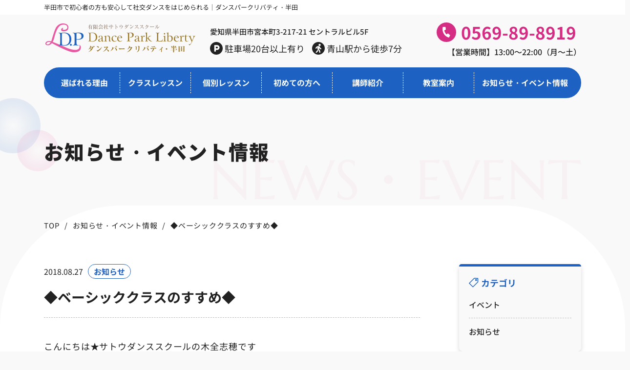

--- FILE ---
content_type: text/html; charset=UTF-8
request_url: https://satodance.co.jp/%E2%97%86%E2%97%86-12/
body_size: 10603
content:
<!DOCTYPE HTML>
<html class="showPage">
<head>
<meta name="google-site-verification" content="hnPrY0-Mju0IbH2U6BxiJ3GJLFXYTNo1w1EB5tcxcrk" />
<meta charset="UTF-8">
<meta name="viewport" content="width=device-width">
<meta name="format-detection" content="telephone=no">
<title>
お知らせ・イベント情報｜◆ベーシッククラスのすすめ◆｜半田市で初心者の方も安心して社交ダンスをはじめられる｜ダンスパークリバティ・半田</title>
<meta name="description" content="お知らせ・イベント情報｜◆ベーシッククラスのすすめ◆｜【サトウダンススクール】は愛知県半田市にて社交ダンス、ラテンダンス、モダンダンスなどのレッスンを行っています。初心者の方から丁重にお教えいたします。音楽に合わせて踊る楽しさを感じてください。">
<!-- Google tag (gtag.js) -->
<script async src="https://www.googletagmanager.com/gtag/js?id=G-MB0G5SW66T"></script>
<script>
  window.dataLayer = window.dataLayer || [];
  function gtag(){dataLayer.push(arguments);}
  gtag('js', new Date());

  gtag('config', 'G-YET3N7LK36');
</script>	
<!-- ogp -->
<meta property="og:title" content="半田市で初心者の方も安心して社交ダンスをはじめられる｜ダンスパークリバティ・半田">
<meta property="og:site_name" content="半田市で初心者の方も安心して社交ダンスをはじめられる｜ダンスパークリバティ・半田">
<meta property="og:description" content="【サトウダンススクール】は愛知県半田市にて社交ダンス、ラテンダンス、モダンダンスなどのレッスンを行っています。初心者の方から丁重にお教えいたします。音楽に合わせて踊る楽しさを感じてください。">
<meta property="og:type" content="website">
<meta property="og:url" content="https://satodance.co.jp">
<meta property="og:image" content="https://satodance.co.jp/wp/wp-content/themes/satodance/img/common/ogp.jpg" />
<meta property="og:locale" content="ja_JP">
<!-- ogp -->
<link rel="stylesheet" type="text/css" href="https://satodance.co.jp/wp/wp-content/themes/satodance/css/reset.css">
<link rel="stylesheet" type="text/css" href="https://satodance.co.jp/wp/wp-content/themes/satodance/css/animation.css">
<link rel="stylesheet" type="text/css" href="https://satodance.co.jp/wp/wp-content/themes/satodance/css/common.css" media="print,only screen and (min-width:769px)">
<link rel="stylesheet" type="text/css" href="https://satodance.co.jp/wp/wp-content/themes/satodance/css/unique.css" media="print,only screen and (min-width:769px)">
<link rel="stylesheet" type="text/css" href="https://satodance.co.jp/wp/wp-content/themes/satodance/css/sp.css" media="only screen and (min-width: 0px) and (max-width: 768px)">
<link rel="stylesheet" type="text/css" href="https://satodance.co.jp/wp/wp-content/themes/satodance/slick/slick.css">
<link rel="stylesheet" type="text/css" href="https://satodance.co.jp/wp/wp-content/themes/satodance/slick/slick-theme.css">
<meta name='robots' content='max-image-preview:large' />
<script type="text/javascript">
window._wpemojiSettings = {"baseUrl":"https:\/\/s.w.org\/images\/core\/emoji\/14.0.0\/72x72\/","ext":".png","svgUrl":"https:\/\/s.w.org\/images\/core\/emoji\/14.0.0\/svg\/","svgExt":".svg","source":{"concatemoji":"https:\/\/satodance.co.jp\/wp\/wp-includes\/js\/wp-emoji-release.min.js"}};
/*! This file is auto-generated */
!function(e,a,t){var n,r,o,i=a.createElement("canvas"),p=i.getContext&&i.getContext("2d");function s(e,t){p.clearRect(0,0,i.width,i.height),p.fillText(e,0,0);e=i.toDataURL();return p.clearRect(0,0,i.width,i.height),p.fillText(t,0,0),e===i.toDataURL()}function c(e){var t=a.createElement("script");t.src=e,t.defer=t.type="text/javascript",a.getElementsByTagName("head")[0].appendChild(t)}for(o=Array("flag","emoji"),t.supports={everything:!0,everythingExceptFlag:!0},r=0;r<o.length;r++)t.supports[o[r]]=function(e){if(p&&p.fillText)switch(p.textBaseline="top",p.font="600 32px Arial",e){case"flag":return s("\ud83c\udff3\ufe0f\u200d\u26a7\ufe0f","\ud83c\udff3\ufe0f\u200b\u26a7\ufe0f")?!1:!s("\ud83c\uddfa\ud83c\uddf3","\ud83c\uddfa\u200b\ud83c\uddf3")&&!s("\ud83c\udff4\udb40\udc67\udb40\udc62\udb40\udc65\udb40\udc6e\udb40\udc67\udb40\udc7f","\ud83c\udff4\u200b\udb40\udc67\u200b\udb40\udc62\u200b\udb40\udc65\u200b\udb40\udc6e\u200b\udb40\udc67\u200b\udb40\udc7f");case"emoji":return!s("\ud83e\udef1\ud83c\udffb\u200d\ud83e\udef2\ud83c\udfff","\ud83e\udef1\ud83c\udffb\u200b\ud83e\udef2\ud83c\udfff")}return!1}(o[r]),t.supports.everything=t.supports.everything&&t.supports[o[r]],"flag"!==o[r]&&(t.supports.everythingExceptFlag=t.supports.everythingExceptFlag&&t.supports[o[r]]);t.supports.everythingExceptFlag=t.supports.everythingExceptFlag&&!t.supports.flag,t.DOMReady=!1,t.readyCallback=function(){t.DOMReady=!0},t.supports.everything||(n=function(){t.readyCallback()},a.addEventListener?(a.addEventListener("DOMContentLoaded",n,!1),e.addEventListener("load",n,!1)):(e.attachEvent("onload",n),a.attachEvent("onreadystatechange",function(){"complete"===a.readyState&&t.readyCallback()})),(e=t.source||{}).concatemoji?c(e.concatemoji):e.wpemoji&&e.twemoji&&(c(e.twemoji),c(e.wpemoji)))}(window,document,window._wpemojiSettings);
</script>
<style type="text/css">
img.wp-smiley,
img.emoji {
	display: inline !important;
	border: none !important;
	box-shadow: none !important;
	height: 1em !important;
	width: 1em !important;
	margin: 0 0.07em !important;
	vertical-align: -0.1em !important;
	background: none !important;
	padding: 0 !important;
}
</style>
	<link rel='stylesheet' id='wp-block-library-css' href='https://satodance.co.jp/wp/wp-includes/css/dist/block-library/style.min.css' type='text/css' media='all' />
<link rel='stylesheet' id='classic-theme-styles-css' href='https://satodance.co.jp/wp/wp-includes/css/classic-themes.min.css' type='text/css' media='all' />
<style id='global-styles-inline-css' type='text/css'>
body{--wp--preset--color--black: #000000;--wp--preset--color--cyan-bluish-gray: #abb8c3;--wp--preset--color--white: #ffffff;--wp--preset--color--pale-pink: #f78da7;--wp--preset--color--vivid-red: #cf2e2e;--wp--preset--color--luminous-vivid-orange: #ff6900;--wp--preset--color--luminous-vivid-amber: #fcb900;--wp--preset--color--light-green-cyan: #7bdcb5;--wp--preset--color--vivid-green-cyan: #00d084;--wp--preset--color--pale-cyan-blue: #8ed1fc;--wp--preset--color--vivid-cyan-blue: #0693e3;--wp--preset--color--vivid-purple: #9b51e0;--wp--preset--gradient--vivid-cyan-blue-to-vivid-purple: linear-gradient(135deg,rgba(6,147,227,1) 0%,rgb(155,81,224) 100%);--wp--preset--gradient--light-green-cyan-to-vivid-green-cyan: linear-gradient(135deg,rgb(122,220,180) 0%,rgb(0,208,130) 100%);--wp--preset--gradient--luminous-vivid-amber-to-luminous-vivid-orange: linear-gradient(135deg,rgba(252,185,0,1) 0%,rgba(255,105,0,1) 100%);--wp--preset--gradient--luminous-vivid-orange-to-vivid-red: linear-gradient(135deg,rgba(255,105,0,1) 0%,rgb(207,46,46) 100%);--wp--preset--gradient--very-light-gray-to-cyan-bluish-gray: linear-gradient(135deg,rgb(238,238,238) 0%,rgb(169,184,195) 100%);--wp--preset--gradient--cool-to-warm-spectrum: linear-gradient(135deg,rgb(74,234,220) 0%,rgb(151,120,209) 20%,rgb(207,42,186) 40%,rgb(238,44,130) 60%,rgb(251,105,98) 80%,rgb(254,248,76) 100%);--wp--preset--gradient--blush-light-purple: linear-gradient(135deg,rgb(255,206,236) 0%,rgb(152,150,240) 100%);--wp--preset--gradient--blush-bordeaux: linear-gradient(135deg,rgb(254,205,165) 0%,rgb(254,45,45) 50%,rgb(107,0,62) 100%);--wp--preset--gradient--luminous-dusk: linear-gradient(135deg,rgb(255,203,112) 0%,rgb(199,81,192) 50%,rgb(65,88,208) 100%);--wp--preset--gradient--pale-ocean: linear-gradient(135deg,rgb(255,245,203) 0%,rgb(182,227,212) 50%,rgb(51,167,181) 100%);--wp--preset--gradient--electric-grass: linear-gradient(135deg,rgb(202,248,128) 0%,rgb(113,206,126) 100%);--wp--preset--gradient--midnight: linear-gradient(135deg,rgb(2,3,129) 0%,rgb(40,116,252) 100%);--wp--preset--duotone--dark-grayscale: url('#wp-duotone-dark-grayscale');--wp--preset--duotone--grayscale: url('#wp-duotone-grayscale');--wp--preset--duotone--purple-yellow: url('#wp-duotone-purple-yellow');--wp--preset--duotone--blue-red: url('#wp-duotone-blue-red');--wp--preset--duotone--midnight: url('#wp-duotone-midnight');--wp--preset--duotone--magenta-yellow: url('#wp-duotone-magenta-yellow');--wp--preset--duotone--purple-green: url('#wp-duotone-purple-green');--wp--preset--duotone--blue-orange: url('#wp-duotone-blue-orange');--wp--preset--font-size--small: 13px;--wp--preset--font-size--medium: 20px;--wp--preset--font-size--large: 36px;--wp--preset--font-size--x-large: 42px;--wp--preset--spacing--20: 0.44rem;--wp--preset--spacing--30: 0.67rem;--wp--preset--spacing--40: 1rem;--wp--preset--spacing--50: 1.5rem;--wp--preset--spacing--60: 2.25rem;--wp--preset--spacing--70: 3.38rem;--wp--preset--spacing--80: 5.06rem;--wp--preset--shadow--natural: 6px 6px 9px rgba(0, 0, 0, 0.2);--wp--preset--shadow--deep: 12px 12px 50px rgba(0, 0, 0, 0.4);--wp--preset--shadow--sharp: 6px 6px 0px rgba(0, 0, 0, 0.2);--wp--preset--shadow--outlined: 6px 6px 0px -3px rgba(255, 255, 255, 1), 6px 6px rgba(0, 0, 0, 1);--wp--preset--shadow--crisp: 6px 6px 0px rgba(0, 0, 0, 1);}:where(.is-layout-flex){gap: 0.5em;}body .is-layout-flow > .alignleft{float: left;margin-inline-start: 0;margin-inline-end: 2em;}body .is-layout-flow > .alignright{float: right;margin-inline-start: 2em;margin-inline-end: 0;}body .is-layout-flow > .aligncenter{margin-left: auto !important;margin-right: auto !important;}body .is-layout-constrained > .alignleft{float: left;margin-inline-start: 0;margin-inline-end: 2em;}body .is-layout-constrained > .alignright{float: right;margin-inline-start: 2em;margin-inline-end: 0;}body .is-layout-constrained > .aligncenter{margin-left: auto !important;margin-right: auto !important;}body .is-layout-constrained > :where(:not(.alignleft):not(.alignright):not(.alignfull)){max-width: var(--wp--style--global--content-size);margin-left: auto !important;margin-right: auto !important;}body .is-layout-constrained > .alignwide{max-width: var(--wp--style--global--wide-size);}body .is-layout-flex{display: flex;}body .is-layout-flex{flex-wrap: wrap;align-items: center;}body .is-layout-flex > *{margin: 0;}:where(.wp-block-columns.is-layout-flex){gap: 2em;}.has-black-color{color: var(--wp--preset--color--black) !important;}.has-cyan-bluish-gray-color{color: var(--wp--preset--color--cyan-bluish-gray) !important;}.has-white-color{color: var(--wp--preset--color--white) !important;}.has-pale-pink-color{color: var(--wp--preset--color--pale-pink) !important;}.has-vivid-red-color{color: var(--wp--preset--color--vivid-red) !important;}.has-luminous-vivid-orange-color{color: var(--wp--preset--color--luminous-vivid-orange) !important;}.has-luminous-vivid-amber-color{color: var(--wp--preset--color--luminous-vivid-amber) !important;}.has-light-green-cyan-color{color: var(--wp--preset--color--light-green-cyan) !important;}.has-vivid-green-cyan-color{color: var(--wp--preset--color--vivid-green-cyan) !important;}.has-pale-cyan-blue-color{color: var(--wp--preset--color--pale-cyan-blue) !important;}.has-vivid-cyan-blue-color{color: var(--wp--preset--color--vivid-cyan-blue) !important;}.has-vivid-purple-color{color: var(--wp--preset--color--vivid-purple) !important;}.has-black-background-color{background-color: var(--wp--preset--color--black) !important;}.has-cyan-bluish-gray-background-color{background-color: var(--wp--preset--color--cyan-bluish-gray) !important;}.has-white-background-color{background-color: var(--wp--preset--color--white) !important;}.has-pale-pink-background-color{background-color: var(--wp--preset--color--pale-pink) !important;}.has-vivid-red-background-color{background-color: var(--wp--preset--color--vivid-red) !important;}.has-luminous-vivid-orange-background-color{background-color: var(--wp--preset--color--luminous-vivid-orange) !important;}.has-luminous-vivid-amber-background-color{background-color: var(--wp--preset--color--luminous-vivid-amber) !important;}.has-light-green-cyan-background-color{background-color: var(--wp--preset--color--light-green-cyan) !important;}.has-vivid-green-cyan-background-color{background-color: var(--wp--preset--color--vivid-green-cyan) !important;}.has-pale-cyan-blue-background-color{background-color: var(--wp--preset--color--pale-cyan-blue) !important;}.has-vivid-cyan-blue-background-color{background-color: var(--wp--preset--color--vivid-cyan-blue) !important;}.has-vivid-purple-background-color{background-color: var(--wp--preset--color--vivid-purple) !important;}.has-black-border-color{border-color: var(--wp--preset--color--black) !important;}.has-cyan-bluish-gray-border-color{border-color: var(--wp--preset--color--cyan-bluish-gray) !important;}.has-white-border-color{border-color: var(--wp--preset--color--white) !important;}.has-pale-pink-border-color{border-color: var(--wp--preset--color--pale-pink) !important;}.has-vivid-red-border-color{border-color: var(--wp--preset--color--vivid-red) !important;}.has-luminous-vivid-orange-border-color{border-color: var(--wp--preset--color--luminous-vivid-orange) !important;}.has-luminous-vivid-amber-border-color{border-color: var(--wp--preset--color--luminous-vivid-amber) !important;}.has-light-green-cyan-border-color{border-color: var(--wp--preset--color--light-green-cyan) !important;}.has-vivid-green-cyan-border-color{border-color: var(--wp--preset--color--vivid-green-cyan) !important;}.has-pale-cyan-blue-border-color{border-color: var(--wp--preset--color--pale-cyan-blue) !important;}.has-vivid-cyan-blue-border-color{border-color: var(--wp--preset--color--vivid-cyan-blue) !important;}.has-vivid-purple-border-color{border-color: var(--wp--preset--color--vivid-purple) !important;}.has-vivid-cyan-blue-to-vivid-purple-gradient-background{background: var(--wp--preset--gradient--vivid-cyan-blue-to-vivid-purple) !important;}.has-light-green-cyan-to-vivid-green-cyan-gradient-background{background: var(--wp--preset--gradient--light-green-cyan-to-vivid-green-cyan) !important;}.has-luminous-vivid-amber-to-luminous-vivid-orange-gradient-background{background: var(--wp--preset--gradient--luminous-vivid-amber-to-luminous-vivid-orange) !important;}.has-luminous-vivid-orange-to-vivid-red-gradient-background{background: var(--wp--preset--gradient--luminous-vivid-orange-to-vivid-red) !important;}.has-very-light-gray-to-cyan-bluish-gray-gradient-background{background: var(--wp--preset--gradient--very-light-gray-to-cyan-bluish-gray) !important;}.has-cool-to-warm-spectrum-gradient-background{background: var(--wp--preset--gradient--cool-to-warm-spectrum) !important;}.has-blush-light-purple-gradient-background{background: var(--wp--preset--gradient--blush-light-purple) !important;}.has-blush-bordeaux-gradient-background{background: var(--wp--preset--gradient--blush-bordeaux) !important;}.has-luminous-dusk-gradient-background{background: var(--wp--preset--gradient--luminous-dusk) !important;}.has-pale-ocean-gradient-background{background: var(--wp--preset--gradient--pale-ocean) !important;}.has-electric-grass-gradient-background{background: var(--wp--preset--gradient--electric-grass) !important;}.has-midnight-gradient-background{background: var(--wp--preset--gradient--midnight) !important;}.has-small-font-size{font-size: var(--wp--preset--font-size--small) !important;}.has-medium-font-size{font-size: var(--wp--preset--font-size--medium) !important;}.has-large-font-size{font-size: var(--wp--preset--font-size--large) !important;}.has-x-large-font-size{font-size: var(--wp--preset--font-size--x-large) !important;}
.wp-block-navigation a:where(:not(.wp-element-button)){color: inherit;}
:where(.wp-block-columns.is-layout-flex){gap: 2em;}
.wp-block-pullquote{font-size: 1.5em;line-height: 1.6;}
</style>
<link rel='stylesheet' id='contact-form-7-css' href='https://satodance.co.jp/wp/wp-content/plugins/contact-form-7/includes/css/styles.css' type='text/css' media='all' />
<link rel='stylesheet' id='contact-form-7-confirm-css' href='https://satodance.co.jp/wp/wp-content/plugins/contact-form-7-add-confirm/includes/css/styles.css' type='text/css' media='all' />
<link rel='stylesheet' id='fancybox-css' href='https://satodance.co.jp/wp/wp-content/plugins/easy-fancybox/fancybox/1.5.4/jquery.fancybox.min.css' type='text/css' media='screen' />
<link rel='stylesheet' id='cf7cf-style-css' href='https://satodance.co.jp/wp/wp-content/plugins/cf7-conditional-fields/style.css' type='text/css' media='all' />
<script type='text/javascript' src='https://satodance.co.jp/wp/wp-includes/js/jquery/jquery.min.js' id='jquery-core-js'></script>
<script type='text/javascript' src='https://satodance.co.jp/wp/wp-includes/js/jquery/jquery-migrate.min.js' id='jquery-migrate-js'></script>
<link rel="https://api.w.org/" href="https://satodance.co.jp/wp-json/" /><link rel="alternate" type="application/json" href="https://satodance.co.jp/wp-json/wp/v2/posts/1690" /><link rel="EditURI" type="application/rsd+xml" title="RSD" href="https://satodance.co.jp/wp/xmlrpc.php?rsd" />
<link rel="wlwmanifest" type="application/wlwmanifest+xml" href="https://satodance.co.jp/wp/wp-includes/wlwmanifest.xml" />
<link rel="canonical" href="https://satodance.co.jp/%e2%97%86%e2%97%86-12/" />
<link rel='shortlink' href='https://satodance.co.jp/?p=1690' />
<link rel="alternate" type="application/json+oembed" href="https://satodance.co.jp/wp-json/oembed/1.0/embed?url=https%3A%2F%2Fsatodance.co.jp%2F%25e2%2597%2586%25e2%2597%2586-12%2F" />
<link rel="alternate" type="text/xml+oembed" href="https://satodance.co.jp/wp-json/oembed/1.0/embed?url=https%3A%2F%2Fsatodance.co.jp%2F%25e2%2597%2586%25e2%2597%2586-12%2F&#038;format=xml" />
<link rel="icon" href="https://satodance.co.jp/wp/wp-content/uploads/cropped-fb-32x32.png" sizes="32x32" />
<link rel="icon" href="https://satodance.co.jp/wp/wp-content/uploads/cropped-fb-192x192.png" sizes="192x192" />
<link rel="apple-touch-icon" href="https://satodance.co.jp/wp/wp-content/uploads/cropped-fb-180x180.png" />
<meta name="msapplication-TileImage" content="https://satodance.co.jp/wp/wp-content/uploads/cropped-fb-270x270.png" />
<script type="text/javascript" src="https://satodance.co.jp/wp/wp-content/themes/satodance/slick/slick.min.js" defer="defer"></script>
<script type="text/javascript" src="https://satodance.co.jp/wp/wp-content/themes/satodance/js/jquery.inview.js" defer="defer"></script>
<script type="text/javascript" src="https://satodance.co.jp/wp/wp-content/themes/satodance/js/scroll-animation.js" defer="defer"></script>
<script type="text/javascript" src="https://satodance.co.jp/wp/wp-content/themes/satodance/js/fixed-class.js" defer="defer"></script>
<script type="text/javascript" src="https://satodance.co.jp/wp/wp-content/themes/satodance/js/smoothscrollex.js" defer="defer"></script>
<script type="text/javascript" src="https://satodance.co.jp/wp/wp-content/themes/satodance/js/custom-sp.js" defer="defer"></script>
<script type="text/javascript" src="https://ajax.googleapis.com/ajax/libs/jquery/3.3.1/jquery.min.js"></script>
<script src="https://satodance.co.jp/wp/wp-content/themes/satodance/js/jquery.autoKana.js" defer="defer"></script>
<script defer="defer">
$(document).ready(function(){
$.fn.autoKana('#your-name', '#kana', {katakana:false});
});
</script>
</head>
<body class="post-template-default single single-post postid-1690 single-format-standard" ontouchstart="">

<header>
    <div id="header">
		<div class="text01">
			<div class="wrap">
				<p>半田市で初心者の方も安心して社交ダンスをはじめられる｜ダンスパークリバティ・半田</p>
			</div>
		</div>
		<div class="wrap">			
			<div class="header_inner flex">			
				<div class="header_inner_left flex">			
										<div class="logo">
						<a href="https://satodance.co.jp">
							<img src="https://satodance.co.jp/wp/wp-content/themes/satodance/img/common/logo.svg" width="320" height="70" alt="半田市で初心者の方も安心して社交ダンスをはじめられる｜ダンスパークリバティ・半田">
						</a>
					</div>
										<div class="address_box">
						<p class="address">愛知県半田市宮本町3-217-21<br />
セントラルビル5F</p>
						<ul class="access_list flex">
							<li>駐車場20台以上有り</li>
							<li>青山駅から徒歩7分</li>
						</ul>
					</div>
				</div>
				<div class="tel_box">
					<p class="tel"><a class="no-pc" href="tel:0569-89-8919">0569-89-8919</a></p>
					<p class="tel_info">【営業時間】13:00～22:00（月～土）</p>
				</div>
			</div>
			
			<div class="gnav gnav01 pc">
				<ul class="flex">	
					<li><a href="https://satodance.co.jp/reason">選ばれる理由</a></li>
					<li><a href="https://satodance.co.jp/class">クラスレッスン</a></li>
					<li><a href="https://satodance.co.jp/private">個別レッスン</a></li>
					<li><a href="https://satodance.co.jp/beginner">初めての方へ</a></li>
					<li><a href="https://satodance.co.jp/profile">講師紹介</a></li>
					<li><a href="https://satodance.co.jp/information">教室案内</a></li>
					<li><a href="https://satodance.co.jp/event">お知らせ・イベント情報</a></li>
				</ul>
			</div>
			
			<div class="gnav gnav02 pc">
				<ul class="flex">	
					<li><a href="https://satodance.co.jp/reason">選ばれる理由</a></li>
					<li><a href="https://satodance.co.jp/class">クラスレッスン</a></li>
					<li><a href="https://satodance.co.jp/private">個別レッスン</a></li>
					<li><a href="https://satodance.co.jp/beginner">初めての方へ</a></li>
					<li><a href="https://satodance.co.jp/profile">講師紹介</a></li>
					<li><a href="https://satodance.co.jp/information">教室案内</a></li>
					<li><a href="https://satodance.co.jp/event">お知らせ・イベント情報</a></li>
				</ul>
			</div>
		</div>
		
		<div id="sp-gnav" class="sp">
			<div class="sp-nav-btn"><span class="op">メニュー</span><span class="cl">閉じる</span></div>
			<div class="sp-nav-list">
				<div class="overlay-nav"></div>
				<div class="navs-list">
					<ul class="flex">	
						<li>
							<a href="https://satodance.co.jp/">
								<div class="icon">
									<span>
										<img src="https://satodance.co.jp/wp/wp-content/themes/satodance/img/common/icon01.png" width="90" height="70" alt="トップページ">
									</span>
								</div>
								<p><span>トップページ</span></p>
							</a>
						</li>
						<li>
							<a href="https://satodance.co.jp/reason">
								<div class="icon">
									<span>
										<img src="https://satodance.co.jp/wp/wp-content/themes/satodance/img/common/icon02.png" width="90" height="90" alt="選ばれる理由">
									</span>
								</div>
								<p><span>選ばれる理由</span></p>
							</a>
						</li>
						<li>
							<a href="https://satodance.co.jp/class">
								<div class="icon">
									<span>
										<img src="https://satodance.co.jp/wp/wp-content/themes/satodance/img/common/icon03.png" width="100" height="84" alt="クラスレッスン">
									</span>
								</div>
								<p><span>クラス<br>レッスン</span></p>
							</a>
						</li>
						<li>
							<a href="https://satodance.co.jp/private">
								<div class="icon">
									<span>
										<img src="https://satodance.co.jp/wp/wp-content/themes/satodance/img/common/icon04.png" width="67" height="84" alt="個人レッスン">
									</span>
								</div>
								<p><span>個人<br>レッスン</span></p>
							</a>
						</li>
						<li>
							<a href="https://satodance.co.jp/beginner">
								<div class="icon">
									<span>
										<img src="https://satodance.co.jp/wp/wp-content/themes/satodance/img/common/icon05.png" width="60" height="76" alt="はじめての方へ">
									</span>
								</div>
								<p><span>はじめて<br>の方へ</span></p>
							</a>
						</li>
						<li>
							<a href="https://satodance.co.jp/profile">
								<div class="icon">
									<span>
										<img src="https://satodance.co.jp/wp/wp-content/themes/satodance/img/common/icon06.png" width="120" height="60" alt="講師紹介">
									</span>
								</div>
								<p><span>講師紹介</span></p>
							</a>
						</li>
						<li>
							<a href="https://satodance.co.jp/information">
								<div class="icon">
									<span>
										<img src="https://satodance.co.jp/wp/wp-content/themes/satodance/img/common/icon07.png" width="60" height="80" alt="教室案内">
									</span>
								</div>
								<p><span>教室案内</span></p>
							</a>
						</li>
						<li>
							<a href="https://satodance.co.jp/information/?id=p06box03">
								<div class="icon">
									<span>
										<img src="https://satodance.co.jp/wp/wp-content/themes/satodance/img/common/icon08.png" width="60" height="76" alt="アクセス">
									</span>
								</div>
								<p><span>アクセス</span></p>
							</a>
						</li>
						<li>
							<a href="https://satodance.co.jp/event">
								<div class="icon">
									<span>
										<img src="https://satodance.co.jp/wp/wp-content/themes/satodance/img/common/icon09.png" width="60" height="76" alt="お知らせ・イベント情報">
									</span>
								</div>
								<p><span>お知らせ・<br>イベント情報</span></p>
							</a>
						</li>
					</ul>
					<div class="tel_box">
						<p class="tel"><a class="no-pc" href="tel:0569-89-8919">0569-89-8919</a></p>
						<p class="tel_info">【営業時間】13:00～22:00（月～土）</p>
					</div>
					<div class="h_contact_btn">
						<a href="https://satodance.co.jp/contact">
							<span>体験レッスン予約・お問い合わせ</span>
						</a>
					</div>
					<div class="address_box">
						<ul class="access_list">	
							<li class="address01">愛知県半田市宮本町3-217-21<br />
セントラルビル5F</li>
							<li class="address02">駐車場20台以上有り</li>
							<li class="address03">青山駅から徒歩7分</li>
						</ul>
					</div>
				</div>
			</div>
		</div>
	</div>
</header>

<div id="fixed_trigger"></div>
	
<div class="kotei kotei01">
	<a href="https://satodance.co.jp/contact">
		<img src="https://satodance.co.jp/wp/wp-content/themes/satodance/img/common/kotei01.png" width="180" height="556" alt="お問い合わせ・体験レッスン予約">
		<img src="https://satodance.co.jp/wp/wp-content/themes/satodance/img/common/kotei01_h.png" width="180" height="556" alt="お問い合わせ・体験レッスン予約">
		<span class="sp"><span class="waku">お問い合わせ<br>体験レッスン予約</span></span>
	</a>
</div>

<div class="kotei kotei02">
	<a href="https://satodance.co.jp/information/#p06box03">
		<img src="https://satodance.co.jp/wp/wp-content/themes/satodance/img/common/kotei02.png" width="180" height="380" alt="アクセス">
		<img src="https://satodance.co.jp/wp/wp-content/themes/satodance/img/common/kotei02_h.png" width="180" height="380" alt="アクセス">
		<span class="sp"><span class="waku">アクセス</span></span>
	</a>
</div>	
<div id="main" class="kasou">
    <div class="wrap">
		<h1>お知らせ・イベント情報</h1>
		<p>NEWS・EVENT</p>
    </div>
</div>

<div id="bread">
	<div class="wrap">
		<ul class="bread-list flex">
			<li><a href="https://satodance.co.jp">TOP</a></li>
			<li><a href="https://satodance.co.jp/event">お知らせ・イベント情報</a></li>
			<li>◆ベーシッククラスのすすめ◆</li>
		</ul>
	</div>
</div>

<main>
	<div id="contents">
        <section id="p07box01">
            <div id="two-content" class="wrap cf">		
				<div id="two-main" class="two-main02">
					<div class="blog_single flex">
										
						<article class="blog01">
							<div class="info flex">
								<p class="time">
																		2018.08.27								</p>
								<ul class="cat flex">
								<li>お知らせ</li>								</ul>
							</div>
							
							<h2 class="title">◆ベーシッククラスのすすめ◆</h2>
							
							<div class="editor">
								<p>こんにちは★サトウダンススクールの木全志穂です</p>
<p>今日も暑かったですね。木曜日からは涼しくなるらしい？？！</p>
<p>&nbsp;</p>
<p>８月２７日㊊今日は・・・「『男はつらいよ』の日」です(笑)</p>
<p>そんな日あるんだ！面白いですね～笑</p>
<p>１９６９年に、山田洋次監督・渥美清主演の映画</p>
<p>『男はつらいよ』シリーズの第１作目が公開されたそうです(#^.^#)</p>
<p>主人公の寅さんは、テレビドラマの最終回で亡くなってしまったのですが</p>
<p>あまりの反響で映画で復活したそうです！笑　大人気のキャラクターだったんですね～★</p>
<p>&nbsp;</p>
<p>さてさて。今日はラテンベーシックで、２か月間やってきたルンバの基礎の最終回でした(#^.^#)</p>
<p>クカラッチャ、ルンバウォーク、スパイラルなどなど</p>
<p>足の使い方、ヒップアクション、ボディアクションと有里先生が細かく説明してくれて</p>
<p>とってもわかりやすかったです(*^_^*)♪♪♪</p>
<p>なかなか振付の中で、全てを完璧にするのは難しいですが</p>
<p>正しいことを知っているのと、知らないのとではやっぱり違うし</p>
<p>知っていれば意識もできるので、ベーシックは大事だな★と思います♪</p>
<p>もちろん、練習も大事ですよ)^o^(</p>
<p>私も２か月間ルンバベーシックをやっていく中で、ルンバはもちろん</p>
<p>スタンダードにも生かせることがたくさん見つかったので、一生懸命やってよかった～と思いました♪</p>
<p>スタンダードとラテンって全然違うようで、結構共通点があります★</p>
<p>(「同じよ！！」と断言する先生もいるくらい！！笑)</p>
<p>&nbsp;</p>
<p>９月からはチャチャチャのベーシックになりますので</p>
<p>またしっかり練習していきましょうね～★</p>
<p>ベーシッククラスは、初心者の方にもおすすめのクラスなので</p>
<p>ぜひチャレンジしていただきたいです♪♪♪</p>
<p>ではでは今日はこの辺で～(*^_^*)</p>
<p>&nbsp;</p>
<p>しほでした</p>
							</div>
						</article>

																				</div>

					<div class="post-navigation">
						<ul class="flex">
														<li class="prev"><a href="https://satodance.co.jp/%e2%97%86%e6%98%8e%e6%97%a5%e3%81%af%e6%9d%b1%e4%ba%ac%e3%82%b1%e3%83%b3%e3%83%88%e2%97%86/" rel="prev">前のページ</a></li>
													
							<li class="blog_back"><a href="https://satodance.co.jp/event">一覧へ戻る</a></li>
														<li class="next"><a href="https://satodance.co.jp/%e2%97%86%e5%88%9d%e3%82%81%e3%81%a6%e3%81%ae%ef%bc%81%e3%83%a1%e3%83%80%e3%83%ab%e3%83%86%e3%82%b9%e3%83%88%e5%bf%9c%e6%8f%b4%e3%82%ad%e3%83%a3%e3%83%b3%e3%83%9a%e3%83%bc%e3%83%b3%e2%97%86/" rel="next">次のページ</a></li>
													</ul>
					</div>
				</div>

				<div id="two-side" class="two-side02">
				   <ul class="sideBox01">
	<li>
		<h2 class="widgettitle ao"><span>カテゴリ</span></h2>
		<div class="side_in">
			<ul class="cat_list">
				<li><a href="https://satodance.co.jp/category/%e3%82%a4%e3%83%99%e3%83%b3%e3%83%88/">イベント</a></li><li><a href="https://satodance.co.jp/category/%e3%81%8a%e7%9f%a5%e3%82%89%e3%81%9b/">お知らせ</a></li>			</ul>
		</div>
	</li>
</ul>				</div>
			</div>
    	</div>
    </div>
</main>

<footer>
	<div id="footer">
		<section id="footer01">
			<div class="wrap">
				<div class="title_box">
					<p class="title_p01">初心者大歓迎♪</p>
					<h2 class="title01">まずは<br class="sp">体験レッスンから！</h2>
				</div>
				<div class="text01 tcenter common_text">
					<p>入会前にダンスパークリバティの実際のレッスンの雰囲気を感じていただき、<br class="pc">社交ダンスがどのようなものか体感していただけます。</p>
					<p>お気軽に体験レッスンを受講してみませんか？</p>
				</div>
				<div class="cnt flex">
					<div class="tel_box">
						<p class="tel"><a class="no-pc" href="tel:0569-89-8919">0569-89-8919</a></p>
						<p class="tel_info">【営業時間】13:00～22:00（月～土）</p>
					</div>
					<div class="contact_btn">
						<a href="https://satodance.co.jp/contact">
							<span>体験レッスン予約・<br class="sp">お問い合わせ</span>
						</a>
					</div>
				</div>
			</div>	
		</section>
		
		<section id="footer02">
			<div class="gmap">
				<div class="gmap_in">
					<iframe src="https://www.google.com/maps/embed?pb=!1m14!1m8!1m3!1d13091.892845148524!2d136.914276!3d34.882019!3m2!1i1024!2i768!4f13.1!3m3!1m2!1s0x600485c42f644d2f%3A0xfeca454f6bf94517!2z44OA44Oz44K544OR44O844Kv44Oq44OQ44OG44Kj44O75Y2K55Sw!5e0!3m2!1sja!2sjp!4v1692592624568!5m2!1sja!2sjp" width="600" height="450" style="border:0;" allowfullscreen="" loading="lazy" referrerpolicy="no-referrer-when-downgrade"></iframe>
				</div>			
				<div class="wrap">
					<div class="bg">
						<ul>
							<li class="flex">
								<p class="midashi">営業時間</p>
								<div class="naiyou">
									<p>13:00～22:00（月～土）</p>
								</div>
							</li>
							<li class="flex">
								<p class="midashi">電話番号</p>
								<div class="naiyou">
									<p><a class="no-pc" href="tel:0569-89-8919">0569-89-8919</a></p>
								</div>
							</li>
							<li class="flex">
								<p class="midashi">アクセス</p>
								<div class="naiyou">
									<p>名鉄河和線「青山」駅より徒歩7分</p>
								</div>
							</li>
							<li class="flex">
								<p class="midashi">駐車場</p>
								<div class="naiyou">
									<p>20台以上有り</p>
								</div>
							</li>
						</ul>
					</div>
				</div>
			</div>			
		</section>
		
		<section id="footer03">
			<div class="wrap">
				<div class="cnt flex">
					<div class="fnav flex">
						<ul>
							<li><a href="https://satodance.co.jp/reason">選ばれる理由</a></li>
							<li><a href="https://satodance.co.jp/class">クラスレッスン</a></li>
							<li><a href="https://satodance.co.jp/private">個別レッスン</a></li>
						</ul>
						<ul>
							<li><a href="https://satodance.co.jp/beginner">初めての方へ</a></li>
							<li><a href="https://satodance.co.jp/profile">講師紹介</a></li>
							<li><a href="https://satodance.co.jp/information">教室案内</a></li>
						</ul>
						<ul>
							<li><a href="https://satodance.co.jp/event">お知らせ・イベント情報</a></li>
							<li><a href="https://satodance.co.jp/privacy">プライバシーポリシー</a></li>
							<li><a href="https://satodance.co.jp/sitepolicy">サイトポリシー</a></li>
						</ul>
					</div>
					
					<div class="info">
						<h2>
							<a href="https://satodance.co.jp">
								<img src="https://satodance.co.jp/wp/wp-content/themes/satodance/img/common/f_logo.svg" width="364" height="80" alt="半田市で初心者の方も安心して社交ダンスをはじめられる｜ダンスパークリバティ・半田">
							</a>
						</h2>
						<p class="text01">愛知県半田市宮本町3-217-21<br />
セントラルビル5F</p>
						<div class="facebook">
							<a href="https://www.facebook.com/danceparkliberty.handa/" target="_blank" rel="noreferrer">
								<img src="https://satodance.co.jp/wp/wp-content/themes/satodance/img/common/facebook.svg" width="40" height="40" alt="facebook">
							</a>
						</div>
					</div>
				</div>
			</div>
		</section>
		<div class="copyright tcenter">@2007-2026　ダンスパークリバティ・半田</div>
	</div>
</footer>
<script type="text/javascript">
document.addEventListener( 'wpcf7mailsent', function( event ) {
	if ( '1989' == event.detail.contactFormId ) {
		window.location.href = 'https://satodance.co.jp/thanks';
		}
	if ( '353' == event.detail.contactFormId ) {
		window.location.href = 'https://satodance.co.jp/thanks02';
		}
}, false );
</script>
<script type='text/javascript' src='https://satodance.co.jp/wp/wp-content/plugins/contact-form-7/includes/swv/js/index.js' id='swv-js'></script>
<script type='text/javascript' id='contact-form-7-js-extra'>
/* <![CDATA[ */
var wpcf7 = {"api":{"root":"https:\/\/satodance.co.jp\/wp-json\/","namespace":"contact-form-7\/v1"}};
/* ]]> */
</script>
<script type='text/javascript' src='https://satodance.co.jp/wp/wp-content/plugins/contact-form-7/includes/js/index.js' id='contact-form-7-js'></script>
<script type='text/javascript' src='https://satodance.co.jp/wp/wp-includes/js/jquery/jquery.form.min.js' id='jquery-form-js'></script>
<script type='text/javascript' src='https://satodance.co.jp/wp/wp-content/plugins/contact-form-7-add-confirm/includes/js/scripts.js' id='contact-form-7-confirm-js'></script>
<script type='text/javascript' src='https://satodance.co.jp/wp/wp-content/plugins/easy-fancybox/fancybox/1.5.4/jquery.fancybox.min.js' id='jquery-fancybox-js'></script>
<script type='text/javascript' id='jquery-fancybox-js-after'>
var fb_timeout, fb_opts={'overlayShow':true,'hideOnOverlayClick':true,'showCloseButton':true,'margin':20,'enableEscapeButton':true,'autoScale':true };
if(typeof easy_fancybox_handler==='undefined'){
var easy_fancybox_handler=function(){
jQuery([".nolightbox","a.wp-block-fileesc_html__button","a.pin-it-button","a[href*='pinterest.com\/pin\/create']","a[href*='facebook.com\/share']","a[href*='twitter.com\/share']"].join(',')).addClass('nofancybox');
jQuery('a.fancybox-close').on('click',function(e){e.preventDefault();jQuery.fancybox.close()});
/* IMG */
var fb_IMG_select=jQuery('a[href*=".jpg" i]:not(.nofancybox,li.nofancybox>a),area[href*=".jpg" i]:not(.nofancybox),a[href*=".png" i]:not(.nofancybox,li.nofancybox>a),area[href*=".png" i]:not(.nofancybox),a[href*=".webp" i]:not(.nofancybox,li.nofancybox>a),area[href*=".webp" i]:not(.nofancybox)');
fb_IMG_select.addClass('fancybox image');
var fb_IMG_sections=jQuery('.gallery,.wp-block-gallery,.tiled-gallery,.wp-block-jetpack-tiled-gallery');
fb_IMG_sections.each(function(){jQuery(this).find(fb_IMG_select).attr('rel','gallery-'+fb_IMG_sections.index(this));});
jQuery('a.fancybox,area.fancybox,.fancybox>a').each(function(){jQuery(this).fancybox(jQuery.extend(true,{},fb_opts,{'transitionIn':'elastic','transitionOut':'elastic','opacity':false,'hideOnContentClick':false,'titleShow':false,'titlePosition':'over','titleFromAlt':true,'showNavArrows':true,'enableKeyboardNav':true,'cyclic':false}))});
};};
var easy_fancybox_auto=function(){setTimeout(function(){jQuery('a#fancybox-auto,#fancybox-auto>a').first().trigger('click')},1000);};
jQuery(easy_fancybox_handler);jQuery(document).on('post-load',easy_fancybox_handler);
jQuery(easy_fancybox_auto);
</script>
<script type='text/javascript' src='https://satodance.co.jp/wp/wp-content/plugins/easy-fancybox/vendor/jquery.easing.min.js' id='jquery-easing-js'></script>
<script type='text/javascript' id='wpcf7cf-scripts-js-extra'>
/* <![CDATA[ */
var wpcf7cf_global_settings = {"ajaxurl":"https:\/\/satodance.co.jp\/wp\/wp-admin\/admin-ajax.php"};
/* ]]> */
</script>
<script type='text/javascript' src='https://satodance.co.jp/wp/wp-content/plugins/cf7-conditional-fields/js/scripts.js' id='wpcf7cf-scripts-js'></script>
</body>
</html>

--- FILE ---
content_type: text/css
request_url: https://satodance.co.jp/wp/wp-content/themes/satodance/css/common.css
body_size: 3847
content:
@charset "utf-8";
/* CSS Document */


/* font
=========================================== */

@font-face {/*NotoSansJP*/
  font-family: 'NotoSansJP';
  src: url('../fonts/font/NotoSansJP-Black.otf');
  src:
  url('../fonts/font/NotoSansJP-Black.woff2') format('woff2'),
  url('../fonts/font/NotoSansJP-Black.woff') format('woff'),
  url('../fonts/font/NotoSansJP-Black.otf') format('OpenType');
	font-weight: 900;
}

@font-face {/*NotoSansJP*/
  font-family: 'NotoSansJP';
  src: url('../fonts/font/NotoSansJP-Bold.otf');
  src:
  url('../fonts/font/NotoSansJP-Bold.woff2') format('woff2'),
  url('../fonts/font/NotoSansJP-Bold.woff') format('woff'),
  url('../fonts/font/NotoSansJP-Bold.otf') format('OpenType');
	font-weight: 700;
}

@font-face {/*NotoSansJP*/
  font-family: 'NotoSansJP';
  src: url('../fonts/font/NotoSansJP-Medium.otf');
  src:
  url('../fonts/font/NotoSansJP-Medium.woff2') format('woff2'),
  url('../fonts/font/NotoSansJP-Medium.woff') format('woff'),
  url('../fonts/font/NotoSansJP-Medium.otf') format('OpenType');
	font-weight: 500;
}

@font-face {/*NotoSansJP*/
  font-family: 'NotoSansJP';
  src: url('../fonts/font/NotoSansJP-Regular.otf');
  src:
  url('../fonts/font/NotoSansJP-Regular.woff2') format('woff2'),
  url('../fonts/font/NotoSansJP-Regular.woff') format('woff'),
  url('../fonts/font/NotoSansJP-Regular.otf') format('OpenType');
	font-weight: 400;
}

@font-face {/*Marcellus*/
  font-family: 'Marcellus';
  src: url('../fonts/font/Marcellus-Regular.otf');
  src:
  url('../fonts/font/Marcellus-Regular.woff2') format('woff2'),
  url('../fonts/font/Marcellus-Regular.woff') format('woff'),
  url('../fonts/font/Marcellus-Regular.ttf') format('truetype');
	font-weight: 400;
}

/* Link
=========================================== */

a:link, a:visited {
	color: #222;text-decoration: none;
}
a:hover, a:active {
	color: #222;text-decoration: underline;
}
a {
	outline: none;transition: 0.3s;
}
a img {transition: 0.3s;}

a:hover img {
	opacity:0.7;
	filter: alpha(opacity=70);
	-ms-filter: "alpha( opacity=70 )";
}

:focus { outline: none;}

/* LAYOUT
=========================================== */
html.showPage,
html.showPage body{min-width: 1200px;}

body {
	color:#222;
	background:#F9F9F9;
	font-size:18px;
	line-height:normal;
	font-family: 'NotoSansJP',"メイリオ","Mayryo ","ヒラギノ角ゴ Pro W3","ＭＳ Ｐゴシック","MS PGothic",sans-serif;
	font-weight: 400;
    font-style: normal;
	overflow:hidden;
}

h1,h2,h3,h4,h5,h6 {font-weight:700;}
body,li,th,td,p,dt,dd{}
body#tinymce{min-width:inherit!important;}

p {}
.wrap{width: 1100px;margin:0 auto;position:relative;}
table{width:100%;}
img{max-width:100%;height:auto;}

/*共通設定*/
.btn01 {width:450px;height:100px;display:table;margin:0 auto;}
.btn01 a {display:table-cell;vertical-align:middle;text-align:center;color:#fff;font-size:20px;font-weight:bold;border:2px solid #1D62C3;background:url("../img/common/btn01.png")no-repeat center right 20px #1D62C3;border-radius:68px;text-decoration:none;position:relative;transition:0.3s;letter-spacing:0.05em;}
.btn01 a:hover {color:#1D62C3;background:url("../img/common/btn01_h.png")no-repeat center right 20px #fff;}

.title_box {text-align:center;letter-spacing:0.05em;padding-top:30px;background:url("../img/common/title_box.png")no-repeat center top}
.title_box .title_p01 {font-size:30px;font-weight:bold;}
.title_box .title01 {font-size:45px;font-weight:900;color:#E85BA3;}
.title_box .title01 span {font-size:30px;font-weight:bold;color:#222;}
.title_box .title01 span.big {font-size:100%;}

.common_text {line-height:32px;letter-spacing:0.05em;}

/*ウェブフォント*/
.inb {display:inline-block;}
.tcenter {text-align: center;}
.tright {text-align: right;}
.mar {font-family: 'Marcellus';}

/*色*/
.shiro {color:#fff;}
.pink {color:#E85BA3;}
.ao {color:#1D62C3;}
.gold {color:#9B7A2A;}
.mt20 {margin-top: 20px;}

.flex{width: 100%;
    margin: 0 ;
    padding: 0;
    display: -webkit-box;
    display: -moz-box;
    display: -ms-box;
    display: -webkit-flexbox;
    display: -moz-flexbox;
    display: -ms-flexbox;
    display: -webkit-flex;
    display: -moz-flex;
    display: -ms-flex;
    display: flex;
    -webkit-box-lines: multiple;
    -moz-box-lines: multiple;
    -webkit-flex-wrap: wrap;
    -moz-flex-wrap: wrap;
    -ms-flex-wrap: wrap;
    flex-wrap: wrap;
}

/* header */
/*-------------------------------------------*/
#header {}
#header .text01 {background:#fff;padding:5px 0;font-size:13px;}
#header .header_inner {justify-content:space-between;align-items:center;margin:10px auto 20px;}
#header .header_inner .header_inner_left {width:auto;align-items:flex-end;}
#header .header_inner .logo {margin-right:20px;}
#header .header_inner .address_box {}
#header .header_inner .address_box .address {font-size:15px;margin-bottom:8px;font-weight:500;}
#header .header_inner .address_box .address br {display:none;}
#header .header_inner .address_box .access_list {width:auto;}
#header .header_inner .address_box .access_list li {padding:3px 0 2px 30px;margin-right:15px;background:url("../img/common/access_list01.png")no-repeat center left;}
#header .header_inner .address_box .access_list li:last-child {margin-right:0;background:url("../img/common/access_list02.png")no-repeat center left;}

#header .header_inner .tel_box {text-align:right;}
#header .header_inner .tel_box .tel {margin-bottom:3px;padding-right:10px;}
#header .header_inner .tel_box .tel a {padding-left:50px;font-size:35px;background:url("../img/common/tel01.png")no-repeat center left;color:#D62D84;font-weight:bold;}
#header .header_inner .tel_box .tel_info {font-size:16px;font-weight:500;}

/*gnav*/
.gnav {padding:10px;background:#1D62C3;border-radius:32px;width: 1100px;box-sizing:border-box;position: relative;z-index: 100;}
.gnav01 {}
.gnav02 {position: fixed;transition: 0.3s;left: 0;right:0;top:-110px;margin: auto;z-index: 100;}

.gnav > ul.flex {justify-content:center;text-align: center;}
.gnav > ul > li {padding:9px 16px 9px 0;border-right:1px dashed #fff;margin-right:16px;min-width: 112px;}
.gnav > ul > li:last-child {padding-right:0;border-right:0;margin-right:0;}
.gnav > ul > li a {display:block;height:100%;text-decoration:none;font-size:16px;font-weight: bold;color:#fff;}
.gnav > ul > li a:hover {opacity:0.7;}

/* main */
/*-------------------------------------------*/
#main {}
#main.home_main {height:720px;margin-top:-33px;}
#main.home_main .wrap {display:block;height:100%;}
#main.home_main .img {width:776px;position:absolute;right:-175px;bottom:0;}
#main.home_main .main_box {height:660px;position:relative;left:-350px;background:url("../img/main/bg.png")no-repeat center left;padding:130px 0 0 90px;box-sizing:border-box;}
#main.home_main .main_box h2 {font-size:50px;font-weight:900;margin-bottom:40px;}
#main.home_main .main_box h2 .pink {letter-spacing:0.1em;}
#main.home_main .main_box .text01 {font-weight:500;line-height:36px;letter-spacing:0.1em;margin-bottom:40px;text-shadow:0 2px 0 #fff;}
#main.home_main .main_box .box_list {width:720px;justify-content:space-between;margin-bottom:100px;}
#main.home_main .main_box .box_list .box {width:235px;height:135px;display:table;}
#main.home_main .main_box .box_list .box .waku {display:table-cell;vertical-align:middle;text-align:center;background:#E1E7EF;border-radius:15px;font-size:20px;font-weight:bold;line-height: 1.5;}
#main.home_main .main_box .box_list .box .ao {font-weight:900;}
#main.home_main .main_box .box_list .box .big01 {font-size:24px;}
#main.home_main .main_box .box_list .box .big02 {font-size:32px;}
#main.home_main .main_box .box_list .box .big03 {font-size:30px;}
#main.home_main .main_box .main_news {position:relative;width: 1100px;left:-150px;padding:10px 10px 10px 30px;box-sizing:border-box;align-items:center;justify-content:space-between;background:#fff;border-radius:0 35px 35px 0;box-shadow:0 4px 20px rgba(0,0,0,0.1); }
#main.home_main .main_box .main_news .main_news_in {width:880px;align-items:center;}
#main.home_main .main_box .main_news .main_news_in h3 {width:110px;font-size:20px;letter-spacing:0.05em;}
#main.home_main .main_box .main_news .main_news_in .time {width:100px;font-size:16px;}
#main.home_main .main_box .main_news .main_news_in h4 {width:calc(100% - 210px);font-size:16px;font-weight:400;}
#main.home_main .main_box .main_news .main_news_in h4 a {display: block;white-space: nowrap;overflow: hidden;text-overflow: ellipsis;}

#main.home_main .main_box .main_news .btn {width:150px;height:50px;display:table;}
#main.home_main .main_box .main_news .btn a {display:table-cell;vertical-align:middle;text-align:center;color:#fff;font-size:16px;font-weight:bold;border:1px solid #1D62C3;background:url("../img/main/btn.png")no-repeat center right 10px #1D62C3;border-radius:29px;text-decoration:none;position:relative;transition:0.3s;}
#main.home_main .main_box .main_news .btn a span {position: relative;right: 15px;}
#main.home_main .main_box .main_news .btn a:hover {color:#1D62C3;background:url("../img/main/btn_h.png")no-repeat center right 10px #fff;}



/* 下層 main */
/*-------------------------------------------*/
#main.kasou {}
#main.kasou .wrap::after {content:"";width:150px;height:150px;background:url("../img/main/bubble01.png")no-repeat;position:absolute;left:-120px;top:0;}
#main.kasou h1 {font-size:40px;letter-spacing:0.05em;font-weight:900;padding: 80px 0;position:relative;z-index:2;}
#main.kasou p {font-size:114px;color: rgba(232,91,163,0.05);font-family: 'Marcellus';position:absolute;right:0;bottom:-26px;}


/*パンくず*/
div#bread {position: relative;height:0;top:30px;z-index: 2;}
ul.bread-list {font-size:15px;letter-spacing:0.05em;}
ul.bread-list li a {text-decoration:none;}
ul.bread-list li:after{content:"/";margin: 0 10px;}
ul.bread-list li:last-child:after{content:none;}

/* TOPへ戻る・追従 */
/*-------------------------------------------*/
#fixed_trigger {position: absolute;left: 0;top:202px;z-index: -100;}
.fixed .gnav02 {position: fixed;margin-top:0;top:15px;}

.kotei {position: fixed;right:0;transition: 0.3s;z-index: 10;z-index: -2;opacity: 0;width:90px;}
.kotei01 {bottom:220px;}
.kotei02 {bottom:20px;}
.kotei a img {transition: 0.3s;}
.kotei a img:first-child {position: absolute;}
.kotei a:hover img {opacity:1;}
.kotei a:hover img:first-child {opacity:0;}

.fixed .kotei {opacity: 1;z-index: 100;}


/* footer */
/*-------------------------------------------*/
#footer {}
#footer01 {padding:30px 0 150px;background:#F6E3E9;position:relative;z-index:2;}
#footer01::before {content:"";width:500px;height:62px;background:url("../img/common/maru01.png")no-repeat;position:absolute;top:-62px;right:0;left: 50%;transform: translate(-50%);}

#footer01 .title_box {font-weight:bold;margin-bottom:40px;}
#footer01 .text01 {margin-bottom:60px;}

#footer01 .cnt {padding:80px 0;align-items:center;justify-content:space-between;position:relative;z-index:2;}
#footer01 .cnt::before {content:"";width:calc(100% + 200px);height:100%;border-radius:40px;background:#fff;box-shadow:0 4px 20px rgba(0,0,0,0.1);position:absolute;top:0;left:-100px;z-index: -1;}

#footer01 .cnt .tel_box {text-align:right;}
#footer01 .cnt .tel_box .tel {}
#footer01 .cnt .tel_box .tel a {padding-left:75px;font-size:60px;font-weight:bold;color:#D62D84;background:url("../img/common/tel02.png")no-repeat center left;}
#footer01 .cnt .tel_box .tel_info {font-size:22px;font-weight:500;}

.contact_btn {width:567px;height:120px;display:table;}
.contact_btn a {display:table-cell;vertical-align:middle;text-align:center;color:#fff;font-size:24px;font-weight:bold;border:2px solid #D62D84;background:url("../img/common/contact_btn.png")no-repeat center left 25px #D62D84;border-radius:68px;text-decoration:none;position:relative;transition:0.3s;letter-spacing:0.05em;}
.contact_btn a span {position: relative;left: 35px;}
.contact_btn a:hover {color:#D62D84;background:url("../img/common/contact_btn_h.png")no-repeat center left 25px #fff;}


#footer02 {position:relative;}
#footer02 .gmap {width:100%;height:500px;}
.gmap_in {display: block;height: 100%;}
#footer02 .gmap iframe {width:100%;height:100%;}
#footer02 .wrap {position:absolute;left:0;right:0;top:145px;margin:auto;}
#footer02 .bg {padding:30px;background:#fff;border-radius:20px;width:410px;box-sizing:border-box;box-shadow:0 4px 20px rgba(0,0,0,0.1);}
#footer02 .bg li {padding-bottom:10px;border-bottom:1px dashed #bbb;margin-bottom:10px;font-size:16px;letter-spacing:0.05em;}
#footer02 .bg li:last-child {padding-bottom:0;border-bottom:0;margin-bottom:0;}
#footer02 .bg li .midashi {width:85px;font-weight:bold;}
#footer02 .bg li .naiyou {width:calc(100% - 85px);}

#footer03 {padding:120px 0 80px;}
#footer03 .cnt {justify-content:space-between;}
#footer03 .cnt .info {}
#footer03 .cnt .info h2 {margin-bottom:10px;}
#footer03 .cnt .text01 {font-size:16px;margin-bottom:20px;letter-spacing:0.05em;}
#footer03 .cnt .text01 br {display:none;}

#footer03 .cnt .facebook {}

.fnav {justify-content:space-between;top:0;right:0;width:520px;order:1;}
.fnav ul {}
.fnav ul li {font-weight:bold;margin-bottom:20px;font-size:16px;}
.fnav ul li:last-child {margin-bottom:0;}

.copyright {font-size:12px;background:#eee;padding:10px 0;}

/* wideWrap
=========================================== */
section{width:100%;}

aside,footer{position:relative;}

/* CLEARFIX
=========================================== */

.cf:after {
	content: ".";
	display: block;
	clear: both;
	height: 0;
	visibility: hidden;
	overflow: hidden;
	font-size: 0.1em;
	line-height: 0;
}
.cf {
	min-height: 1px;
}
* html .cf {
	height: 1px;/*¥*//*/
  height: auto;
  overflow: hidden;
  /**/
}

.no-pc{display: inline-block;pointer-events: none;text-decoration: none!important;}

.sp{display:none!important;}


--- FILE ---
content_type: text/css
request_url: https://satodance.co.jp/wp/wp-content/themes/satodance/css/unique.css
body_size: 13798
content:
@charset "utf-8";
/* CSS Document */

/*TOPページ　p01
=========================================== */
#topbox01 {padding:275px 0;}
#topbox01 .img {position: absolute;width:526px;top:-35px;right:-100px;}
#topbox01 .img::after {content:"";width:324px;height:330px;background:url("../img/top/bubble01.png")no-repeat;position:absolute;right:-160px;bottom:-130px;}

#topbox01 .info {position:relative;}
#topbox01 .info::before {content:"CONCEPT";font-size:150px;color: rgba(232,91,163,0.05);font-family: 'Marcellus';position:absolute;left:-100px;top:-220px;}
#topbox01 .info h2 {margin-bottom:40px;font-size:36px;line-height:58px;}
#topbox01 .info .text_list {line-height:36px;letter-spacing:0.05em;}
#topbox01 .info .text_list .text {margin-bottom:23px;}
#topbox01 .info .text_list .text:last-child {margin-bottom:0;}
#topbox01 .info .text_list .text .pink {font-weight:bold;}


#topbox02 {padding:30px 0 0;background:#F6E3E9;position:relative;z-index:2;}
#topbox02::before {content:"";width:500px;height:62px;background:url("../img/common/maru01.png")no-repeat;position:absolute;top:-62px;right:0;left: 50%;transform: translate(-50%);}
#topbox02 .title_box {margin-bottom:40px;}
#topbox02 .text01 {margin-bottom:60px;}
#topbox02 .bg {margin-bottom:150px;padding:60px 0 80px;position:relative;z-index:2;}
#topbox02 .bg::before {content:"";width:calc(100% + 200px);height:100%;border-radius:40px;background:#fff;box-shadow:0 4px 20px rgba(0,0,0,0.1);position:absolute;top:0;left:-100px;z-index: -1;}
#topbox02 .bg .text02 {font-size:20px;line-height:36px;font-weight:bold;letter-spacing:0.05em;margin-bottom:60px;}


.course_box_list {justify-content:space-between;}
.course_box_list .box {width:350px;height:auto;display:table;position:relative;}
.course_box_list .box .alph {width:50px;height:50px;display:table;position:absolute;left:0;right:0;top:-20px;margin:auto;}
.course_box_list .box .alph span {display:table-cell;vertical-align:middle;border-radius:100%;font-size:30px;font-weight:bold;color:#fff;}

.course_box_list .box {width:350px;height:auto;display:table;position:relative;}
.course_box_list .box .box_in {display:table-cell;vertical-align:middle;border-radius:10px 10px 20px 20px;padding:40px 0;border:2px solid;border-top: 10px solid;}

.course_box_list .box .box_in .p01 {font-size:18px;font-weight:bold;letter-spacing:0.05em;margin-bottom:10px;}
.course_box_list .box .box_in .p01 span {display:inline-block;padding:3px 14px;border:1px solid #E85BA3;border-radius:17px;}

.course_box_list .box .box_in h3 {font-size:26px;line-height:46px;letter-spacing:0.05em;}

.course_box_list .box .box_in h3 .col {font-weight:900;}
.course_box_list .box .box_in h3 .big01 {font-size:36px;}
.course_box_list .box .box_in h3 .big02 {font-size:30px;}

.course_box_list .box .box_in .p02 {font-size:16px;letter-spacing:0.05em;margin-top:15px;}

/*ボックスごと*/
.course_box_list .box01 .alph span {background:#E85BA3;}
.course_box_list .box02 .alph span {background:#1D62C3;}
.course_box_list .box03 .alph span {background:#017E82;}

.course_box_list .box01 .box_in {border-color:#E85BA3;background:#F9F4F6;}
.course_box_list .box02 .box_in {border-color:#1D62C3;background:#F3F8FF;}
.course_box_list .box03 .box_in {border-color:#017E82;background:#F6FFFF;}

.course_box_list .box01 .box_in .col {color:#E85BA3;}
.course_box_list .box02 .box_in .col {color:#1D62C3;}
.course_box_list .box03 .box_in .col {color:#017E82;}

.course_box_list .box01 .box_in h3 {line-height:36px;}
.course_box_list .box03 .box_in h3 {font-size:22px;}
/*ボックスごと*/

#topbox02 .cnt {justify-content:space-between;align-items:center;padding-top:60px;border-top:3px dotted #bbb;margin-top:60px;}
#topbox02 .cnt .tel_box {text-align:right;}
#topbox02 .cnt .tel_box .tel {}
#topbox02 .cnt .tel_box .tel a {padding-left:75px;font-size:60px;font-weight:bold;color:#D62D84;background:url("../img/common/tel02.png")no-repeat center left;}
#topbox02 .cnt .tel_box .tel_info {font-size:22px;font-weight:500;}

#topbox02 .cnt .btn {width:567px;height:120px;display:table;}
#topbox02 .cnt .btn a {display:table-cell;vertical-align:middle;text-align:center;color:#fff;font-size:24px;font-weight:bold;border:2px solid #D62D84;background:url("../img/top/btn.png")no-repeat center right 30px #D62D84;border-radius:68px;text-decoration:none;position:relative;transition:0.3s;letter-spacing:0.05em;}
#topbox02 .cnt .btn a:hover {color:#D62D84;background:url("../img/top/btn_h.png")no-repeat center right 30px #fff;}

.img_slider {max-width: 1920px;margin: 0 auto !important;}

#topbox03 {padding:300px 0 120px;}
#topbox03 .wrap::before {content:"STRENGTH";font-size:150px;color: rgba(232,91,163,0.05);font-family: 'Marcellus';position:absolute;right:-260px;top:-190px;}
#topbox03 .wrap::after {content:"";width:324px;height:330px;background:url("../img/top/bubble02.png")no-repeat;position:absolute;left:-100px;top:-200px;}
#topbox03 .title_box {margin-bottom:40px;}
.reason_list {margin-bottom:10px;}
.reason_list .reason01 {width:340px;margin:0 40px 50px 0;}
.reason_list .reason01:nth-child(3n) {margin-right:0;}
.reason_list .reason01 .img {position:relative;border-radius:30px;overflow:hidden;margin-bottom:15px;}
.reason_list .reason01 .img .num {position:absolute;top:0;left:0;border-radius:0 0 30px 0;overflow:hidden;background:#1D62C3;padding:5px 20px 10px 20px;font-weight:bold;color:#fff;}
.reason_list .reason01 .img .num span {font-size:24px;}
.reason_list .reason01 .text {font-size:20px;font-weight:bold;line-height:36px;}
.reason_list .reason01 .text span {font-size:26px;font-weight:900;}

#topbox04 {padding:120px 0;position:relative;}
#topbox04::before {content:"";width:1300px;height:100%;border-radius:100%;background:#fff;position:absolute;top:0;left: 50%;transform: translate(-50%);}
#topbox04 .wrap {z-index:2;}
#topbox04 .wrap::before {content:"LESSON";font-size:150px;color: rgba(232,91,163,0.05);font-family: 'Marcellus';position:absolute;left:-170px;top:-70px;}
#topbox04 .wrap::after {content:"";width:324px;height:330px;background:url("../img/top/bubble01.png")no-repeat;position:absolute;right:-100px;top:-240px;}

#topbox04 .title_box {margin-bottom:40px;}
#topbox04 .text01 {margin-bottom:70px;}


#topbox04 .lesson_list {}
#topbox04 .lesson_list .lesson00 {width:530px;margin-right:40px;}
#topbox04 .lesson_list .lesson00:last-child {margin-right:0;}
#topbox04 .lesson_list .lesson00 a {border:2px solid;display:block;height:100%;border-radius:35px;overflow:hidden;text-decoration:none;}
#topbox04 .lesson_list .lesson00 a:hover {opacity:0.7;}

#topbox04 .lesson_list .lesson00 a h3 {width:100%;height:80px;display:table;}
#topbox04 .lesson_list .lesson00 a h3 span {display:table-cell;vertical-align:middle;text-align:center;color:#fff;font-size:32px;font-weight:900;}

#topbox04 .lesson_list .lesson00 .info {padding:40px 40px 80px;}
#topbox04 .lesson_list .lesson00 .info .img {margin-bottom:20px;}
#topbox04 .lesson_list .lesson00 .info h4 {padding-bottom:10px;border-bottom:1px dashed #bbb;margin-bottom:25px;font-size:20px;}
#topbox04 .lesson_list .lesson00 .info li {margin-bottom:10px;letter-spacing:0.05em;padding-left:28px;}
#topbox04 .lesson_list .lesson00 .info li:last-child {margin-bottom:0;}

/*ボックスごと*/
#topbox04 .lesson_list .lesson01 a {border-color:#E85BA3;background:url("../img/top/lesson_btn01.png")no-repeat right bottom #F9F4F6;}
#topbox04 .lesson_list .lesson02 a {border-color:#1D62C3;background:url("../img/top/lesson_btn02.png")no-repeat right bottom #F3F8FF;}

#topbox04 .lesson_list .lesson01 h3 span {background:#E85BA3;}
#topbox04 .lesson_list .lesson02 h3 span {background:#1D62C3;}

#topbox04 .lesson_list .lesson01 .info h4 {color:#E85BA3;}
#topbox04 .lesson_list .lesson02 .info h4 {color:#1D62C3;}

#topbox04 .lesson_list .lesson01 .info li {background:url("../img/top/li01.png")no-repeat top 3px left;}
#topbox04 .lesson_list .lesson02 .info li {background:url("../img/top/li02.png")no-repeat top 3px left;}
/*ボックスごと*/

#topbox05 {padding:300px 0 150px;}
#topbox05 .wrap::before {content:"INSTRUCTORS";font-size:150px;color: rgba(232,91,163,0.05);font-family: 'Marcellus';position:absolute;right:-260px;top:-190px;}
#topbox05 .wrap::after {content:"";width:324px;height:330px;background:url("../img/top/bubble02.png")no-repeat;position:absolute;left:-170px;top:-300px;}
#topbox05 .title_box {margin-bottom:40px;}
#topbox05 .text01 {margin-bottom:120px;}

.teacher_slider {max-width: 1920px;margin: 0 auto !important;}
.teacher_slider .slick-list {overflow: visible;}
.teacher_slider .teacher01 {margin:0 20px;width:340px;border-radius:30px;overflow:hidden;transition:0.3s;}
.teacher_slider .teacher01.slick-current {margin-top: -50px;}
.teacher_slider .teacher01 a {display:block;height:100%;text-decoration:none;}
.teacher_slider .teacher01 a:hover img {opacity:1;}
.teacher_slider .teacher01 .btn {width:100%;height:70px;display:table;}
.teacher_slider .teacher01 .btn span {display:table-cell;vertical-align:middle;padding:0 80px 0 20px;background:url("../img/common/btn01.png")no-repeat center right 20px #1D62C3;transition:0.3s;color:#fff;font-weight:bold;letter-spacing:0.05em;}
.teacher_slider .teacher01 a:hover img {opacity:1;}
.teacher_slider .teacher01 a:hover .btn span {color:#1D62C3;background:url("../img/common/btn01_h.png")no-repeat center right 20px #fff;}

.teacher_slider button.slick-arrow {opacity:1;z-index:2;width:70px;height:70px;;top:auto;bottom: -55px;transition: 0.3s;}
.teacher_slider button.slick-prev.slick-arrow {left:calc(50% - 125px);background:url("../img/top/arrow01.svg") no-repeat center;}
.teacher_slider button.slick-next.slick-arrow {right:calc(50% - 125px);background:url("../img/top/arrow02.svg") no-repeat center;}
.teacher_slider button.slick-arrow:before {content:none;}

.teacher_slider .slick-counter {text-align:center;font-size:24px;font-weight:bold;margin:90px auto 60px;}
.teacher_slider .slick-counter .current {margin-right:28px;position:relative;}
.teacher_slider .slick-counter .current::before {content:"";width:8px;height:26px;background:url("../img/top/slick_count.svg") no-repeat;position:absolute;right:-19px;top:0;bottom:0;margin:auto;}
.teacher_slider .slick-counter .total {}

#topbox06 {padding:120px 0 215px;background:#fff;border-radius:250px 250px 0 0;}
#topbox06 .wrap::after {content:"";width:324px;height:330px;background:url("../img/top/bubble01.png")no-repeat;position:absolute;right:-160px;top:-320px;}
#topbox06 .title_box {margin-bottom:80px;}
#topbox06 .cnt {justify-content:space-between;}
#topbox06 .cnt .left {width:520px;}

.t_news_list {}
.t_news_list .t_news01 {padding-bottom:30px;border-bottom:1px dotted #bbb;margin-bottom:30px;}
.t_news_list .t_news01 a {justify-content:space-between;align-items:center;text-decoration:none;}
.t_news_list .t_news01 a:hover {opacity:0.7;}
.t_news_list .t_news01 .img {width:200px;}
.t_news_list .t_news01 .info {width:305px;}
.t_news_list .t_news01 .info .time {font-size:16px;margin-bottom:5px;}
.t_news_list .t_news01 .cat {margin-bottom:10px;}
.t_news_list .t_news01 .cat li {margin:5px 5px 0 0;color:#1D62C3;border:1px solid #1D62C3;padding:2px 14px;border-radius: 16px;font-weight: bold;font-size:16px;}
.t_news_list .t_news01 .cat li:last-child {margin-right:0;}
.t_news_list .t_news01 .title {display: block;white-space: nowrap;overflow: hidden;text-overflow: ellipsis;}

#topbox06 .cnt .left .btn01 {width:300px;height:60px;display:table;margin:0;}
#topbox06 .cnt .left .btn01 a {font-size:16px;background-position:center right 15px;border-radius:35px;letter-spacing:0;background-size:30px;}
#topbox06 .cnt .left .btn01 a:hover {background-position:center right 15px;background-size:30px;}

#topbox06 .cnt .facebook {width:500px;}
.facebook_wrap {margin-left: auto;margin-right: auto;width: 100%;}
.fb-page,.fb-page span,.facebook_wrap iframe {width: 100% !important;height: 500px !important;}

/*はじめての方へ p02 (beginner)
=========================================== */
.p02box01 {border-radius:250px 250px 0 0;}
.p02box01 .title_box {margin-bottom:70px;}
.p02box01 .cnt {align-items:center;}

#p02box02 {padding:120px 0 215px;position:relative;background:#fff;}
#p02box02::before {content:"";width:100%;height:100%;border-radius:0 250px 0 0;background:#F9F9F9;position:absolute;left:0;top:0;}
#p02box02 .title_box {margin-bottom:70px;}

.kinds_dance_list {}
.kinds_dance_list .kinds_dance {margin-bottom:60px;border:2px solid;border-radius:20px;box-sizing:border-box;overflow:hidden;}
.kinds_dance_list .kinds_dance:last-child {margin-bottom:0;}
.kinds_dance_list .kinds_dance h3 {line-height:60px;color:#fff;font-size:24px;}
.kinds_dance_list .kinds_dance table {}
.kinds_dance_list .kinds_dance table tr {border-bottom:1px solid;}
.kinds_dance_list .kinds_dance table tr:last-child {border-bottom:0;}
.kinds_dance_list .kinds_dance table tr th {border-right:1px dashed;padding:22px 30px;width:280px;box-sizing:border-box;font-weight:bold;}
.kinds_dance_list .kinds_dance table tr td {padding:22px 30px;line-height:27px;letter-spacing:0.05em;background:#fff;}

.kinds_dance_list .kinds_dance01 {border-color:#1D62C3;}
.kinds_dance_list .kinds_dance01 h3 {background:#1D62C3;}
.kinds_dance_list .kinds_dance01 table tr {border-color:#1D62C3;}
.kinds_dance_list .kinds_dance01 table tr th {border-color:#1D62C3;background:#F3F8FF;}

.kinds_dance_list .kinds_dance02 {border-color:#E85BA3;}
.kinds_dance_list .kinds_dance02 h3 {background:#E85BA3;}
.kinds_dance_list .kinds_dance02 table tr {border-color:#E85BA3;}
.kinds_dance_list .kinds_dance02 table tr th {border-color:#E85BA3;background:#F9F4F6;}

.kinds_dance_list .kinds_dance03 {border-color:#017E82;}
.kinds_dance_list .kinds_dance03 h3 {background:#017E82;}
.kinds_dance_list .kinds_dance03 table tr {border-color:#017E82;}
.kinds_dance_list .kinds_dance03 table tr th {border-color:#017E82;background:#F6FFFF;}

#p02box03 {padding:120px 0 150px;}
#p02box03 .title_box {margin-bottom:70px;}
.nyukai_flow {justify-content:center;position:relative;}
.nyukai_flow::before {content:"";width:710px;height:2px;background:#B6CBE9;position:absolute;left:0;right:0;top:25px;margin:auto;z-index: -1;}
.nyukai_flow .nyukai {width:340px;margin-right:40px;}
.nyukai_flow .nyukai:last-child {margin-right:0;}
.nyukai_flow .nyukai .num {width:50px;height:50px;display:table;margin:0 auto 10px;}
.nyukai_flow .nyukai .num span {display:table-cell;vertical-align:middle;text-align:center;background:#1D62C3;color:#fff;border-radius:100%;font-size:25px;font-weight:bold;}
.nyukai_flow .nyukai h3 {font-size:24px;letter-spacing:0.05em;font-weight:900;margin-bottom:20px;text-align:center;}
.nyukai_flow .nyukai .img {position:relative;}
.nyukai_flow .nyukai .img::before {content:"";width:20px;height:60px;background:url("../img/p02/ya.svg") no-repeat;position:absolute;right:-30px;top:0;bottom:0;margin:auto;}
.nyukai_flow .nyukai:last-child .img::before {content:none;}
.nyukai_flow .nyukai .text {margin-top:20px;}

#p02box04 {padding:120px 0 150px;background:#fff;border-radius:250px 0 0 0;}
#p02box04 .title_box {margin-bottom:40px;}
#p02box04 .text01 {margin-bottom:70px;}
#p02box04 .text01 .pink {font-weight:bold;}

.fukusou_list {}
.fukusou_list .fukusou {margin-bottom:70px;min-height:500px;position:relative;}
.fukusou_list .fukusou:last-child {margin-bottom:0;}
.fukusou_list .fukusou .img {width:400px;position:absolute;left:0;top:0;}
.fukusou_list .fukusou .waku {width:640px;margin-right:0;margin-left:auto;}
.fukusou_list .fukusou h3 {padding: 20px 0 10px;border-bottom:1px solid;margin-bottom:30px;font-size:24px;letter-spacing:0.05em;}
.fukusou_list .fukusou li {padding-left:30px;margin-bottom:10px;letter-spacing:0.05em;}
.fukusou_list .fukusou li h4 {margin-bottom:10px;font-size:22px;}
.fukusou_list .fukusou li .naiyou {line-height:32px;}

.fukusou_list .fukusou01 h3 {border-color:#1D62C3;}
.fukusou_list .fukusou01 li {background:url("../img/p02/li01.svg") no-repeat left top 6px;}

.fukusou_list .fukusou02 h3 {border-color:#E85BA3;}
.fukusou_list .fukusou02 li {background:url("../img/p02/li02.svg") no-repeat left top 6px;}

#p02box05 {padding:120px 0 215px;position:relative;background:#fff;}
#p02box05::before {content:"";width:100%;height:100%;border-radius:0 250px 0 0;background:#F9F9F9;position:absolute;left:0;top:0;}
#p02box05 .title_box {margin-bottom:70px;}
.information_img {justify-content:space-between;padding-bottom: 20px;}
.information_main {width:710px;margin-bottom:0!important;}
.information_main .information_main01 img {border-radius:40px;}

.information_main button.slick-arrow {opacity:1;z-index:2;width:70px;height:70px;top:auto;bottom: -55px;transition: 0.3s;}
.information_main button.slick-prev.slick-arrow {left:calc(50% - 125px);background:url("../img/top/arrow01.svg") no-repeat center;}
.information_main button.slick-next.slick-arrow {right:calc(50% - 125px);background:url("../img/top/arrow02.svg") no-repeat center;}
.information_main button.slick-arrow:before {content:none;}

.information_main .slick-counter {text-align:center;font-size:24px;font-weight:bold;margin:50px auto 0;}
.information_main .slick-counter .current {margin-right:28px;position:relative;}
.information_main .slick-counter .current::before {content:"";width:8px;height:26px;background:url("../img/top/slick_count.svg") no-repeat;position:absolute;right:-19px;top:0;bottom:0;margin:auto;}
.information_main .slick-counter .total {}

.information_thum {margin-bottom:0!important;width:342px;}
.information_thum .slick-track {width:100%!important;}
.information_thum .information_thum01 {width: 166px;margin:10px 10px 0 0;cursor: pointer;position: relative;}
.information_thum .information_thum01:nth-child(1) {margin-top:0;}
.information_thum .information_thum01:nth-child(2) {margin-top:0;}
.information_thum .information_thum01:nth-child(2n) {margin-right:0;}
.information_thum .information_thum01 img {border-radius:15px;}
.information_thum .information_thum01.slick-current::before {content:"";background:rgba(0,0,0,0.4);border-radius:15px;width: 100%;height: 100%;position: absolute;left:0;top:0;z-index: 2;box-sizing: border-box;}

.f_btn_list {padding:80px 0;margin-top:100px;justify-content:space-between;position:relative;}
.f_btn_list::before {content:"";width:calc(100% + 200px);height:100%;border-radius:40px;background:#fff;box-shadow:0 4px 20px rgba(0,0,0,0.1);position:absolute;top:0;left:-100px;}
.f_btn_list .btn01 {width:530px;z-index:2;position:relative;}


/*クラスレッスン p03 (class)
=========================================== */
#p03box01 {padding:90px 0 0;border-radius:250px 250px 0 0;background:#fff;}

.k_btn_list {}
.k_btn_list .btn {height:100px;display:table;margin-top:40px;}

.k_btn_list03 .btn {width:350px;margin-right:25px;}
.k_btn_list03 .btn:nth-child(3n) {margin-right:0;}

.k_btn_list04 .btn {width:260px;margin-right:20px;}
.k_btn_list04 .btn:nth-child(4n) {margin-right:0;}

.k_btn_list .btn a {display:table-cell;vertical-align:middle;text-align:center;color:#fff;font-size:20px;font-weight:bold;border:2px solid #1D62C3;background:url("../img/p03/k_btn.png")no-repeat center right 20px #1D62C3;border-radius:68px;text-decoration:none;position:relative;transition:0.3s;letter-spacing:0.05em;}
.k_btn_list .btn a:hover {color:#1D62C3;background:url("../img/p03/k_btn_h.png")no-repeat center right 20px #fff;}
.k_btn_list .btn span {position:relative;right:20px;}

#p03box02 {padding:120px 0 150px;background:#fff;}
#p03box02 .midashi01 {font-size:24px;font-weight:900;margin-bottom:20px;}
#p03box02 .midashi01 .waku {padding:0 30px;background:url("../img/p03/sen01.svg")no-repeat left bottom,url("../img/p03/sen02.svg")no-repeat right bottom;}
#p03box02 .bg {margin-bottom:80px;background:#FEF4DE;border-radius:30px;padding:50px 0;}
.page-class #p03box02 .bg {margin-bottom:115px;}
#p03box02 .bg .ul_list {justify-content:center;}
#p03box02 .bg .ul_list ul {margin-right:50px;}
#p03box02 .bg .ul_list ul:last-child {margin-right:0;}
#p03box02 .bg .ul_list ul li {font-size:20px;letter-spacing:0.05em;font-weight:bold;margin-bottom:18px;padding-left:32px;background:url("../img/p03/check.svg")no-repeat left top 3px;}
#p03box02 .bg .ul_list ul li:last-child {margin-bottom:0;}
#p03box02 .cnt {justify-content:space-between;}
#p03box02 .cnt .info {width:520px;position:relative;}
#p03box02 .cnt .info .flex {margin-bottom:15px;}
#p03box02 .cnt .info .flex li {padding:0 18px;border:2px solid #1D62C3;color:#1D62C3;font-weight:bold;line-height:33.5px;border-radius:25px;margin-right:10px;}
#p03box02 .cnt .info .flex li:last-child {margin-right:0;}
#p03box02 .cnt .info .flex li .big {font-size:24px;}
#p03box02 .cnt .info .flex li .big.big01 {font-weight:900;}
#p03box02 .cnt .info .fuki {width:116px;position:absolute;top:-35px;left:375px;}
#p03box02 .cnt .info h3 {font-size:26px;line-height:44px;margin-bottom:30px;white-space: nowrap;}
#p03box02 .cnt .info h3 .pink {font-size:32px;font-weight:900;}
#p03box02 .cnt .info .text {line-height:36px;letter-spacing:0.05em;}
#p03box02 .cnt .img {width:520px;}

#p03box03 {padding:120px 0 215px;position:relative;background:#fff;}
#p03box03::before {content:"";width:100%;height:100%;border-radius:0 250px 0 0;background:#F9F9F9;position:absolute;left:0;top:0;}
#p03box03 .title_box {margin-bottom:70px;}

.price_list01 {}
.price_list01 .price_box {margin-bottom:70px;}
.price_list01 .price_box:last-child {margin-bottom:0;}
.price_list01 .price_box h3 {font-size:24px;margin-bottom:20px;padding-left:40px;background:url("../img/p02/li01.svg") no-repeat left center;}
.price_list01 .price_box table.table01 {border:2px solid #1D62C3;border-radius:20px;overflow:hidden;border-collapse: separate;}
.price_list01 .price_box table.table01 th {border-bottom:1px solid #fff;background:#1D62C3;color:#fff;padding:22px 30px;width:245px;box-sizing:border-box;font-weight:bold;}
.price_list01 .price_box table.table01 td {border-bottom:1px solid #1D62C3;padding:22px 30px;letter-spacing:0.05em;background:#fff;font-weight:500;line-height:27px;}
.price_list01 .price_box table.table01 td .pink {font-size:24px;font-weight:bold;}
.price_list01 .price_box table.table01 tr:last-child th {border-bottom:0;}
.price_list01 .price_box table.table01 tr:last-child td {border-bottom:0;}

.price_list01 .price_box table.table01.table02 {width:720px;}

.price_list01 .price_box table.table03 {border:2px solid #1D62C3;border-radius:20px;overflow:hidden;border-collapse: separate;}
.price_list01 .price_box table.table03 thead {}
.price_list01 .price_box table.table03 thead th {font-size:20px;background:#1D62C3;color:#fff;padding:15px 0;box-sizing:border-box;text-align:center;font-weight:bold;border-right:1px dashed #fff;}
.price_list01 .price_box table.table03 thead th:last-child {border-right:0;}

.price_list01 .price_box table.table03 tbody tr:last-child {border-bottom:0;}
.price_list01 .price_box table.table03 tbody th {border-right:1px dashed #1D62C3;background:#F3F8FF;padding:22px 30px;width:215px;box-sizing:border-box;font-weight:bold;border-bottom:1px solid #1D62C3;}
.price_list01 .price_box table.table03 tbody tr:last-child th {border-bottom:0;}

.price_list01 .price_box table.table03 tbody td {padding:22px 30px;letter-spacing:0.05em;background:#fff;text-align: right;border-bottom:1px solid #1D62C3;font-weight: 500;}
.price_list01 .price_box table.table03 tbody td .pink {font-size:24px;font-weight:bold;}
.price_list01 .price_box table.table03 tbody tr:last-child td {border-bottom:0;}

.price_list01 .price_box table.table03.table04 {width:530px;}
.price_list01 .price_box table.table03.table05 tbody th {width:360px;}
.price_list01 .price_box table.table03.table05 tbody td {text-align:left;}

.price_list01 .price_box .table_flex {justify-content:space-between;align-items: flex-start;}
.price_list01 .price_box .table_flex table.table03 {width:530px;}

.price_list01 .price_box .text01 {}
.price_list01 .price_box .text02 {font-size:16px;line-height:27px;letter-spacing:0.05em;margin-top:15px;}
.price_list01 .price_box .text03 {margin-bottom:40px;}


#p03box04 {padding:120px 0 150px;background:#fff;}
#p03box04 .title_box {margin-bottom:70px;}
.osusume_flow_list {}
.osusume_flow_list .osusume_flow {margin-bottom:60px;padding:50px;background:#F3F8FF;border-radius:40px;box-sizing:border-box;position:relative;justify-content:space-between;}
.osusume_flow_list .osusume_flow::before {content:"";width:100px;height:30px;background:url("../img/p03/ya.svg") no-repeat;position:absolute;right:0;left:0;bottom:-45px;margin:auto;}
.osusume_flow_list .osusume_flow:last-child {margin-bottom:0;}
.osusume_flow_list .osusume_flow:last-child::before {content:none;}
.osusume_flow_list .osusume_flow .num {width:65px;height:65px;display:table;position:absolute;left:0;top:-25px;}
.osusume_flow_list .osusume_flow .num span {display:table-cell;vertical-align:middle;text-align:center;border-radius:100%;background:#1D62C3;color:#fff;font-size:26px;font-weight:bold;}
.osusume_flow_list .osusume_flow .info {width:495px;}
.osusume_flow_list .osusume_flow .info h3 {font-size:26px;line-height:38px;padding-bottom:25px;border-bottom:3px dotted #1D62C3;margin-bottom:25px;}
.osusume_flow_list .osusume_flow .info .text {}
.osusume_flow_list .osusume_flow .img {width:470px;}
.osusume_flow_list .osusume_flow .img img {border-radius:40px;}

#p03box05 {padding:120px 0 150px;position:relative;background:#fff;}
#p03box05::before {content:"";width:100%;height:100%;border-radius:0 250px 0 0;background:#F9F9F9;position:absolute;left:0;top:0;}
#p03box05 .title_box {margin-bottom:70px;}

.schedule_table {width:1100px;}
.schedule_table .schedule_box_list {border:1px solid #1D62C3;border-radius:20px;overflow:hidden;box-sizing:border-box;background:#fff;}
.schedule_table .schedule_box_list .schedule_box {width:calc((100% - 123px) / 6);position: relative;}
.schedule_table .schedule_box_list .schedule_box.lesson01_week {width:123px;}
.schedule_table .schedule_box_list .schedule_box:last-child {border-right:0;}
.schedule_table .schedule_box_list .schedule_box .schedule00 {border-right:2px dotted #fff;line-height:60px;height: 60px;background:#1D62C3;color:#fff;font-size:24px;font-weight:bold;}
.schedule_table .schedule_box_list .schedule_box .schedule00.lesson01_week {border-right:2px solid #fff;}
.schedule_table .schedule_box_list .schedule_box:last-child .schedule00 {border-right:0;}

.schedule_table .schedule_box_list .schedule_box .schedule01 {border-top:1px solid #fff;line-height:100px;height: 100px;box-sizing:border-box;background:#1D62C3;color:#fff;font-size:20px;font-weight:bold;}
.schedule_table .schedule_box_list .schedule_box .schedule02 {border-right:2px solid #1D62C3;border-top:1px solid #1D62C3;line-height:100px;height: 100px;box-sizing:border-box;position:relative;}
.schedule_table .schedule_box_list .schedule_box .schedule02::before {content:"";width:100%;height:1px;border-top:1px dashed #1D62C3;position:absolute;left:0;top:0;bottom:0;margin:auto;}
.schedule_table .schedule_box_list .schedule_box:last-child .schedule02 {border-right:0;}

.schedule_table .schedule_box_list .schedule_box .schedule03 {width:calc(100% - 2px);display:table;position:absolute;left:0;}
.schedule_table .schedule_box_list .schedule_box:last-child .schedule03 {width:100%;}

.s_10_00,.s_10_05 {top:61px;}
.s_11_00,.s_11_05,.s_11_55 {top:161px;}
.s_12_00,.s_12_05,.s_11_55 {top:261px;}
.s_13_00,.s_13_05,.s_12_55 {top:361px;}
.s_14_00,.s_14_05,.s_13_55 {top:461px;}
.s_15_00,.s_15_05,.s_14_55 {top:561px;}
.s_16_00,.s_16_05,.s_15_55 {top:661px;}
.s_17_00,.s_17_05,.s_16_55 {top:761px;}
.s_18_00,.s_18_05,.s_17_55 {top:861px;}
.s_19_00,.s_19_05,.s_18_55 {top:961px;}
.s_20_00,.s_20_05,.s_19_55 {top:1061px;}
.s_21_00,.s_21_05,.s_20_55 {top:1161px;}

.s_10_10,.s_10_15,.s_10_20 {top:86px;}
.s_11_10,.s_11_15,.s_11_20 {top:186px;}
.s_12_10,.s_12_15,.s_12_20 {top:286px;}
.s_13_10,.s_13_15,.s_13_20 {top:386px;}
.s_14_10,.s_14_15,.s_14_20 {top:486px;}
.s_15_10,.s_15_15,.s_15_20 {top:586px;}
.s_16_10,.s_16_15,.s_16_20 {top:686px;}
.s_17_10,.s_17_15,.s_17_20 {top:786px;}
.s_18_10,.s_18_15,.s_18_20 {top:886px;}
.s_19_10,.s_19_15,.s_19_20 {top:986px;}
.s_20_10,.s_20_15,.s_20_20 {top:1086px;}
.s_21_10,.s_21_15,.s_21_20 {top:1186px;}

.s_10_25,.s_10_30,.s_10_35 {top:111px;}
.s_11_25,.s_11_30,.s_11_35 {top:211px;}
.s_12_25,.s_12_30,.s_11_35 {top:311px;}
.s_13_25,.s_13_30,.s_13_35 {top:411px;}
.s_14_25,.s_14_30,.s_13_35 {top:511px;}
.s_15_25,.s_15_30,.s_13_35 {top:611px;}
.s_16_25,.s_16_30,.s_13_35 {top:711px;}
.s_17_25,.s_17_30,.s_13_35 {top:811px;}
.s_18_25,.s_18_30,.s_13_35 {top:911px;}
.s_19_25,.s_19_30,.s_13_35 {top:1011px;}
.s_20_25,.s_20_30,.s_13_35 {top:1111px;}

.s_10_40,.s_10_45,.s_10_50 {top:136px;}
.s_11_40,.s_11_45,.s_11_50 {top:236px;}
.s_12_40,.s_12_45,.s_12_50 {top:336px;}
.s_13_40,.s_13_45,.s_13_50 {top:436px;}
.s_14_40,.s_14_45,.s_14_50 {top:536px;}
.s_15_40,.s_15_45,.s_15_50 {top:636px;}
.s_16_40,.s_16_45,.s_16_50 {top:736px;}
.s_17_40,.s_17_45,.s_17_50 {top:836px;}
.s_18_40,.s_18_45,.s_18_50 {top:936px;}
.s_19_40,.s_19_45,.s_19_50 {top:1036px;}
.s_20_40,.s_20_45,.s_20_50 {top:1136px;}
.s_21_40,.s_21_45,.s_21_50,.s_21_55 {top:1236px;}

.schedule_table .schedule_box_list .schedule_box .schedule03 .schedule03_in {display:table-cell;vertical-align:middle;padding:0 10px;background:#F6E3E9;}
.schedule_table .schedule_box_list .schedule_box .schedule03 .schedule03_in .time {font-size:15px;font-weight:bold;}
.schedule_table .schedule_box_list .schedule_box .schedule03 .schedule03_in h3 {font-size:15px;font-weight:bold;line-height:20px;}
.schedule_table .schedule_box_list .schedule_box .schedule03 .schedule03_in h3 span:after{content:"/";margin: 0 3px;}
.schedule_table .schedule_box_list .schedule_box .schedule03 .schedule03_in h3 span:last-child:after{content:none;}


#p03box06 {padding:120px 0 150px;position:relative;background:#fff;border-radius:250px 0 0 0;}
#p03box06 .title_box {margin-bottom:70px;}
.classlesson_list {}
.classlesson_list .classlesson01 {margin-bottom:70px;border:2px solid #1D62C3;border-radius:20px;box-sizing:border-box;overflow:hidden;}
.classlesson_list .classlesson01:last-child {margin-bottom:0;}
.classlesson_list .classlesson01 .classlesson_title {background:#1D62C3;color:#fff;padding:18px 30px;justify-content:space-between;align-items:center;box-sizing: border-box;}
.classlesson_list .classlesson01 .classlesson_title h3 {font-size:24px;}
.classlesson_list .classlesson01 .classlesson_title .level {font-weight:bold;padding-right:175px;}
.classlesson_list .classlesson01 .classlesson_title .level.s00 {background:url("../img/p03/s00.svg") no-repeat center right;}
.classlesson_list .classlesson01 .classlesson_title .level.s01 {background:url("../img/p03/s01.svg") no-repeat center right;}
.classlesson_list .classlesson01 .classlesson_title .level.s02 {background:url("../img/p03/s02.svg") no-repeat center right;}
.classlesson_list .classlesson01 .classlesson_title .level.s03 {background:url("../img/p03/s03.svg") no-repeat center right;}
.classlesson_list .classlesson01 .classlesson_title .level.s04 {background:url("../img/p03/s04.svg") no-repeat center right;}
.classlesson_list .classlesson01 .classlesson_title .level.s05 {background:url("../img/p03/s05.svg") no-repeat center right;}
.classlesson_list .classlesson01 .classlesson_info {padding:30px 40px 40px;}
.classlesson_list .classlesson01 .classlesson_info .info {margin-bottom:20px;}
.classlesson_list .classlesson01 .classlesson_info .info .info01 {justify-content: space-between;margin-bottom:10px;}
.classlesson_list .classlesson01 .classlesson_info .info .info02 {justify-content: space-between;align-items: flex-start;}
.classlesson_list .classlesson01 .classlesson_info .info .midashi {font-weight:500;color:#1D62C3;padding:0 13px;border:1px solid #1D62C3;line-height:26px;border-radius:14px;letter-spacing:0.05em;}
.classlesson_list .classlesson01 .classlesson_info .info .naiyou {width:calc(100% - 74px);font-weight:500;letter-spacing:0.05em;}
.classlesson_list .classlesson01 .classlesson_info .info .naiyou .naiyou_list {}
.classlesson_list .classlesson01 .classlesson_info .info .naiyou .naiyou_list .naiyou_list_li {max-width: 50%;width: auto;}
.classlesson_list .classlesson01 .classlesson_info .info .naiyou .naiyou_list .naiyou_list_li:after{content:"／";margin:0 5px;}
.classlesson_list .classlesson01 .classlesson_info .info .naiyou .naiyou_list .naiyou_list_li:last-child:after{content:none;}

.classlesson_list .classlesson01 .classlesson_info .info .naiyou .naiyou_list .naiyou_list_li .youbi span:after{content:"・";margin:0 -3px 0 0;}
.classlesson_list .classlesson01 .classlesson_info .info .naiyou .naiyou_list .naiyou_list_li .youbi span:last-child:after{content:none;}

.classlesson_list .classlesson01 .classlesson_info .info .naiyou .naiyou_list .naiyou_list_li .time span:after{content:"、";margin:0 -3px 0 0;}
.classlesson_list .classlesson01 .classlesson_info .info .naiyou .naiyou_list .naiyou_list_li .time span:last-child:after{content:none;}

.classlesson_list .classlesson01 .classlesson_info .class_text {letter-spacing:0.05em;line-height:27px;margin-bottom:30px;}
.classlesson_list .classlesson01 .classlesson_info .classs_chedule {padding:25px 30px;background:#F3F8FF;border-radius:20px;box-sizing:border-box;}
.classlesson_list .classlesson01 .classlesson_info .classs_chedule li {padding-bottom:20px;border-bottom:1px dashed #1D62C3;margin-bottom:20px;letter-spacing:0.05em;line-height:27px;}
.classlesson_list .classlesson01 .classlesson_info .classs_chedule li:last-child {padding-bottom:0;border-bottom:0;margin-bottom:0;}
.classlesson_list .classlesson01 .classlesson_info .classs_chedule li .midashi {width:50px;font-weight:bold;}
.classlesson_list .classlesson01 .classlesson_info .classs_chedule li .naiyou {width:calc(100% - 50px);}
.classlesson_list .classlesson01 .classlesson_info .classs_chedule li .naiyou.full {width:100%;}


#p03box07 {padding:120px 0 215px;position:relative;background:#fff;}
#p03box07::before {content:"";width:100%;height:100%;border-radius:0 250px 0 0;background:#F9F9F9;position:absolute;left:0;top:0;}
#p03box07 .title_box {margin-bottom:70px;}

.faq_list {}
.faq_list .faqbox {margin-bottom:40px;}
.faq_list .faqbox:last-child {margin-bottom:0;}

.faqbox .q_text {background: url("../img/p03/q.png") no-repeat top 24px left 20px,url("../img/p03/plus.png") no-repeat center right 20px,#1D62C3;border-radius:15px;position: relative;padding:27px 62px 27px 72px;}
.faqbox .q_text.on {background: url("../img/p03/q.png") no-repeat top 24px left 20px,url("../img/p03/minus.png") no-repeat center right 20px,#1D62C3;}
.faqbox .q_text h3 {line-height:30px;color:#fff;}

.faqbox .a_text {padding:20px 0 0 72px;background: url("../img/p03/a.png") no-repeat top 20px left 20px;font-size:16px;font-weight:500;line-height:28px;display:none;min-height: 34px;}

/*質問1個目*/
.faqbox:first-child .q_text {background: url("../img/p03/q.png") no-repeat top 24px left 20px,url("../img/p03/minus.png") no-repeat center right 20px,#1D62C3}
.faqbox:first-child .q_text.on {background: url("../img/p03/q.png") no-repeat top 24px left 20px,url("../img/p03/plus.png") no-repeat center right 20px,#1D62C3;}
.faqbox:first-child .a_text {display:block;}
/*質問1個目*/


/*個別レッスン p04 (private)
=========================================== */
#p04box01 {padding:120px 0 150px;position:relative;background:#fff;}
#p04box01::before {content:"";width:100%;height:100%;border-radius:0 250px 0 0;background:#F9F9F9;position:absolute;left:0;top:0;}
#p04box01 .title_box {margin-bottom:40px;}
#p04box01 .text {margin-bottom:40px;text-align:center;}
#p04box01 .text .pink {font-weight:bold;}

#p04box02 {padding:120px 0 150px;background:#fff;border-radius:250px 0 0 0;}
#p04box02 .title_box {margin-bottom:70px;}
.private_lesson_list {}
.private_lesson_list .private_lesson {margin-bottom:100px;}
.private_lesson_list .private_lesson:last-child {margin-bottom:0;}
.private_lesson_list .private_lesson .midashi_box {align-items:center;padding-bottom:20px;border-bottom:3px dotted #bbb;margin-bottom:40px;}
.private_lesson_list .private_lesson .midashi_box .num {width:50px;height:50px;display:table;margin-right:10px;}
.private_lesson_list .private_lesson .midashi_box .num span {display:table-cell;vertical-align:middle;text-align:center;background:#1D62C3;color:#fff;font-size:25px;font-weight:bold;border-radius:100%;}
.private_lesson_list .private_lesson .midashi_box h3 {font-size:32px;font-weight:900;letter-spacing:0.05em;width:calc(100% - 60px);}
.private_lesson_list .private_lesson .cnt {justify-content:space-between;}
.private_lesson_list .private_lesson .cnt .info {width:580px;}
.private_lesson_list .private_lesson .cnt .info h4 {font-size:24px;line-height:38px;margin-bottom:25px;}
.private_lesson_list .private_lesson .cnt .info .text {margin-bottom:30px;}
.private_lesson_list .private_lesson .cnt .info .bg {padding:30px;background:#FFF8E8;box-sizing:border-box;border-radius:25px;line-height:27px;letter-spacing:0.05em;}
.private_lesson_list .private_lesson .cnt .info .bg li {padding-bottom:15px;border-bottom: 1px dashed #bbb;margin-bottom:15px;}
.private_lesson_list .private_lesson .cnt .info .bg li:last-child {padding-bottom:0;border-bottom:0;margin-bottom:0;}
.private_lesson_list .private_lesson .cnt .info .bg li .midashi {color:#9B7A2A;width:175px;font-weight:bold;}
.private_lesson_list .private_lesson .cnt .info .bg li .naiyou {width:calc(100% - 175px);}
.private_lesson_list .private_lesson .cnt .img {width:470px;}

/*選ばれる理由 p05 (reason)
=========================================== */
.reason_sec_list {}
.reason_sec {padding:120px 0 150px;background:#fff;position:relative;border-radius:250px 0 0 0;}
.reason_sec:nth-child(2n) {border-radius:0 0 0 0;}
.reason_sec:nth-child(2n)::before {content:"";width:100%;height:100%;border-radius:0 250px 0 0;background:#F9F9F9;position:absolute;left:0;top:0;}
.reason_sec:first-child {padding-top:200px;border-radius:250px 250px 0 0;}
.reason_sec:last-child {padding-bottom:215px;}

.reason_cnt {position:relative;}
.reason_cnt .waku {max-width:520px;}
.reason_cnt .img {width:520px;position:absolute;top:0;right:0;}
.reason_cnt .riyu {margin-bottom:10px;}
.reason_cnt .riyu .riyu_in {display:inline-block;color:#E85BA3;border:2px solid #E85BA3;border-radius:25px;font-weight:bold;letter-spacing:0.1em;padding:0px 18px 1px;}
.reason_cnt .riyu .riyu_in .big {font-size:24px;}
.reason_cnt .title {font-size:26px;line-height: 44px;margin-bottom:30px;}
.reason_cnt .title .pink {font-size:36px;font-weight:900;}
.reason_cnt .text {letter-spacing:0.05em;line-height:36px;}

.reason_cnt .btn01 {width:520px;}
.reason_cnt .btn01.waku {margin:50px 0 0;}
.reason_cnt .btn_list {justify-content:space-between;margin-top:50px;}
.reason_cnt .btn_list .btn01 {width:530px;margin:0;}

.reason_sec:nth-child(2n) .waku {margin-right:0;margin-left:auto;}
.reason_sec:nth-child(2n) .img {right:auto;left:0;}

.reason_cnt::before {content:"";width:240px;height:244px;background:url("../img/p05/bubble02.png") no-repeat;background-size:contain;position:absolute;right:-110px;top:250px;z-index: 2;}
.reason_sec:nth-child(2n) .reason_cnt::before {content:"";width:240px;height:244px;background:url("../img/p05/bubble01.png") no-repeat;background-size:contain;position:absolute;right: auto;left:-110px;top:250px;z-index: 2;}
.reason_sec:first-child .reason_cnt::before {content:none;}


/*教室案内 p05 (information)
=========================================== */
#p06box01 {padding:120px 0 150px;background:#fff;}
#p06box01 .title_box {margin-bottom:70px;}
#p06box01 .cnt {justify-content:space-between;}
#p06box01 .cnt ul {width:450px;letter-spacing:0.05em;line-height:27px;}
#p06box01 .cnt ul li {padding-bottom:15px;border-bottom:1px dashed #bbb;margin-bottom:15px;}
#p06box01 .cnt ul li:last-child {margin-bottom:0;}
#p06box01 .cnt ul li h3 {width:145px;}
#p06box01 .cnt ul li .naiyou {width:calc(100% - 145px);}
#p06box01 .cnt .img {width:580px;}

#p06box02 {padding:120px 0 150px;background:#fff;position:relative;}
#p06box02 .title_box {margin-bottom:70px;}
#p06box02::before {content:"";width:100%;height:100%;border-radius:0 250px 0 0;background:#F9F9F9;position:absolute;left:0;top:0;}

#p06box03 {padding:120px 0 150px;background:#fff;border-radius:250px 0 0 0;}
#p06box03 .title_box {margin-bottom:70px;}

#p06box03 .gmap {width:100%;height:600px;margin-bottom:-110px;}
#p06box03 .gmap iframe {width:100%;height:100%;border-radius:40px;}

#p06box03 .bg {padding:40px;background:#fff;border-radius:30px;width:600px;box-sizing:border-box;box-shadow:0 4px 20px rgba(0,0,0,0.1);z-index: 2;position: relative;margin-bottom:70px;}
#p06box03 .bg li {padding-bottom:15px;border-bottom:1px dashed #bbb;margin-bottom:15px;letter-spacing:0.05em;}
#p06box03 .bg li:last-child {padding-bottom:0;border-bottom:0;margin-bottom:0;}
#p06box03 .bg li .midashi {width:105px;font-weight:bold;}
#p06box03 .bg li .naiyou {width:calc(100% - 105px);}
#p06box03 .bg li .naiyou br {display:none;}

#p06box03 h3 {font-size:26px;letter-spacing:0.05em;margin-bottom:20px;}
.flow_box_bg {}
.flow_box_bg .flow_box_list {}
.flow_box_bg .flow_box_list .flow_box {width:260px;margin-left:20px;position: relative;}
.flow_box_bg .flow_box_list .flow_box:first-child {margin-left:0;}
.flow_box_bg .flow_box_list .flow_box::after {content:"";width:40px;height:50px;background:url("../img/p06/ya.png") no-repeat;position:absolute;top:0;left:-20px;}
.flow_box_bg .flow_box_list .flow_box:first-child::after {content:none;}
.flow_box_bg .flow_box_list .flow_box h4 {width:100%;line-height:50px;text-align:center;background:#1D62C3;color:#fff;letter-spacing:0.1em;}
.flow_box_bg .flow_box_list .flow_box h4 span {font-size:24px;}
.flow_box_bg .flow_box_list .flow_box:first-child h4 {border-radius:20px 0 0 0;}
.flow_box_bg .flow_box_list .flow_box:last-child h4 {border-radius:0 20px 0 0;}
.flow_box_bg .flow_box_list .flow_box .img {margin-bottom:20px;}

#p06box04 {padding:120px 0 215px;position:relative;background:#fff;}
#p06box04::before {content:"";width:100%;height:100%;border-radius:0 250px 0 0;background:#F9F9F9;position:absolute;left:0;top:0;}
#p06box04 .title_box {margin-bottom:70px;}
#p06box04 .cnt {justify-content: space-between;}
#p06box04 .cnt .info {padding-top:90px;}
#p06box04 .cnt .info h3 {font-size:26px;line-height:42px;margin-bottom:30px;}
#p06box04 .cnt .info .text {}

.floor_img {width:600px;}
.floor_main {width:100%;margin-bottom:20px!important;}
.floor_main .floor_main01 img {border-radius:40px;}

.floor_main button.slick-arrow {opacity:1;z-index:2;width:70px;height:70px;top:auto;bottom: -70px;transition: 0.3s;}
.floor_main button.slick-prev.slick-arrow {left:-500px;background:url("../img/top/arrow01.svg") no-repeat center;}
.floor_main button.slick-next.slick-arrow {left: -314px;right: auto;background:url("../img/top/arrow02.svg") no-repeat center;}
.floor_main button.slick-arrow:before {content:none;}

.floor_main .slick-counter01 {text-align: center;font-size: 24px;font-weight: bold;position: absolute;left: -500px;bottom:-15px;width: 256px;}
.floor_main .slick-counter01 .current01 {margin-right:28px;position:relative;}
.floor_main .slick-counter01 .current01::before {content:"";width:8px;height:26px;background:url("../img/top/slick_count.svg") no-repeat;position:absolute;right:-19px;top:0;bottom:0;margin:auto;}
.floor_main .slick-counter01 .current01 {}

.floor_thum {margin-bottom:0!important;width:100%;}
.floor_thum .slick-track {width:100%!important;}
.floor_thum .floor_thum01 {width: 141px;margin-right:12px;cursor: pointer;position: relative;}
.floor_thum .floor_thum01:last-child {margin-right:0;}
.floor_thum .floor_thum01 img {border-radius:15px;}
.floor_thum .floor_thum01.slick-current::before {content:"";background:rgba(0,0,0,0.4);border-radius:15px;width: 100%;height: 100%;position: absolute;left:0;top:0;z-index: 2;box-sizing: border-box;}

.page-information .kotei01 {bottom: 20px;}
.page-information .kotei02 {display:none;}


/*お知らせ・イベント情報 p07 (event)
=========================================== */
#p07box01 {padding:120px 0 215px;background:#fff;border-radius:250px 250px 0 0;}

#two-content {}
div#two-main {width: 770px;float: left;}

/*サイドバー*/
div#two-side{width:250px;float:right;}
.sideBox01 {padding:20px 20px 30px;border-top:5px solid #1D62C3;border-radius:5px 5px 10px 10px;box-shadow:0 4px 10px rgba(0,0,0,0.15);background:#F9F9F9;}

.sideBox01 h2.widgettitle {margin-bottom:20px;}
.sideBox01 h2.widgettitle span {padding-left:25px;background:url("../img/p07/widgettitle.png") no-repeat center left;}

.sideBox01 .side_in {}
.sideBox01 .side_in li {padding-bottom:15px;border-bottom:1px dashed #bbb;margin-bottom:15px;font-weight:500;font-size:16px;line-height:24px;}
.sideBox01 .side_in li:last-child {padding-bottom:0;border-bottom:0;margin-bottom:0;}
.sideBox01 .side_in li a {display:block;text-decoration:none;}
.sideBox01 .side_in li a:hover {opacity:0.7;}

.blog_list {}
.blog_list .blog01 {padding-bottom:40px;border-bottom:1px dashed #bbb;margin-bottom:40px;}
.blog_list .blog01:last-child {margin-bottom:0;}
.blog_list .blog01 a {display:flex;text-decoration:none;justify-content:space-between;align-items:center;}
.blog_list .blog01 a:hover {opacity:0.7;}
.blog_list .blog01 .img {width:230px;}
.blog_list .blog01 .img img {border-radius:20px;}

.blog_list .blog01 .info {width:515px;}
.blog_list .blog01 .info .time {margin-bottom:10px;font-size:16px;}
.blog_list .blog01 .info .time .pink {font-weight:bold;margin-right:10px;}
.blog_list .blog01 .info .cat {width:auto;margin-bottom:5px;}
.blog_list .blog01 .info .cat li {font-size:16px;font-weight:bold;padding:2px 11px;color:#1D62C3;border:1px solid #1D62C3;margin:0 5px 5px 0;border-radius:15px;}
.blog_list .blog01 .info .cat li:last-child {margin-right:0;}
.blog_list .blog01 .info .title {}

/*一覧ページページャー*/
.wp-pagenavi {text-align: center;margin: 60px auto 0;}
.wp-pagenavi a,.wp-pagenavi span {text-decoration: none;margin:0 15px;line-height: 50px;display: inline-block;font-size:20px;font-weight: bold;text-align:center;box-sizing: border-box;color:#1D62C3;}
.wp-pagenavi a:hover, .wp-pagenavi span.current, span.pages {color:#bbb;}

span.pages {display: none;}
.wp-pagenavi a.first {display:none;}
.wp-pagenavi a.previouspostslink {color:transparent!important;background: url("../img/p07/arrow01.png") no-repeat center;margin-right:25px!important;width: 50px;}
.wp-pagenavi a.nextpostslink {color:transparent!important;background: url("../img/p07/arrow02.png") no-repeat center;margin-left:25px!important;width: 50px;}
.wp-pagenavi a.last {display:none;}

.wp-pagenavi a.previouspostslink:hover {opacity:0.7;}
.wp-pagenavi a.nextpostslink:hover {opacity:0.7;}
.wp-pagenavi .extend {display: none !important;}


/* 詳細 */
.blog_single {}
.blog_single .info {margin-bottom:15px;align-items:center;}
.blog_single .info .time {margin-right:10px;font-size:16px;}
.blog_single .info .time .pink {font-weight:bold;margin-right:10px;}
.blog_single .info .cat {width:auto;}
.blog_single .info .cat li {font-size:16px;font-weight:bold;padding:2px 11px;color:#1D62C3;border:1px solid #1D62C3;margin-right:5px;border-radius:15px;}
.blog_single .info .cat li:last-child {margin-right:0;}
.blog_single .title {font-size:28px;line-height:44px;padding-bottom:20px;border-bottom:1px dashed #bbb;;margin-bottom:40px;}
.blog_single .editor {line-height:36px;letter-spacing:0.05em;}


/*詳細ページページャー*/
.post-navigation{margin-top:80px;}
.post-navigation ul {text-align: center;justify-content: center;}
.post-navigation ul li {width:160px;height:50px;display:table;}
.post-navigation ul li a {display:table-cell;vertical-align:middle;text-decoration:none;box-sizing: border-box;font-size:16px;font-weight:bold;}
.post-navigation ul li a:hover{opacity:0.7;}
.post-navigation ul li.blog_back {margin:0 35px;}
.post-navigation ul li.blog_back a {color:#fff;background:#0055BE;text-align:center;border-radius:25px;}

.post-navigation ul li.prev a {background: url("../img/p07/arrow01.png") no-repeat center left;padding-left:60px;}
.post-navigation ul li.next a {background: url("../img/p07/arrow02.png") no-repeat center right;padding-right:60px;text-align:right;}


/*講師紹介 p09 (profile)
=========================================== */
#p09box01 {padding:80px 0 150px;background:#fff;border-radius:250px 250px 0 0;}
.teacher_list01 {}
.teacher_list01 .teacher01 {margin:50px 20px 0 0;width:260px;border-radius:30px;overflow:hidden;transition:0.3s;}
.teacher_list01 .teacher01:nth-child(4n) {margin-right:0;}
.teacher_list01 .teacher01 a {display:block;height:100%;text-decoration:none;}
.teacher_list01 .teacher01 a:hover img {opacity:1;}
.teacher_list01 .teacher01 .btn {width:100%;height:70px;display:table;}
.teacher_list01 .teacher01 .btn span {display:table-cell;vertical-align:middle;padding:0 80px 0 30px;background:url("../img/p09/btn.png")no-repeat center right 20px #1D62C3;transition:0.3s;color:#fff;font-weight:bold;letter-spacing:0.05em;}
.teacher_list01 .teacher01 a:hover img {opacity:1;}
.teacher_list01 .teacher01 a:hover .btn span {color:#1D62C3;background:url("../img/p09/btn_h.png")no-repeat center right 20px #fff;}

#p09box02 {padding:120px 0 215px;position:relative;background:#fff;}
#p09box02::before {content:"";width:100%;height:100%;border-radius:0 250px 0 0;background:#F9F9F9;position:absolute;left:0;top:0;}
.teacher_list02 {}
.teacher_list02 .teacher01 {padding:100px 0;box-sizing:border-box;position:relative;margin-bottom:120px;}
.teacher_list02 .teacher01::before {content:"";width:calc(100% + 200px);height:100%;border-radius:100px;background:#fff;box-shadow:0 4px 20px rgba(0,0,0,0.1);position:absolute;top:0;left:-100px;}
.teacher_list02 .teacher01::after {content:"";width:210px;height:214px;background:url("../img/p05/bubble02.png") no-repeat;background-size:contain;position:absolute;right:0;top:-80px;}
.teacher_list02 .teacher01:last-child {margin-bottom:0;}
.teacher_list02 .teacher01 .teacher01_in {position:relative;}

.teacher_list02 .teacher01 .cnt {justify-content:space-between;}

.teacher_img {width:500px;}
.teacher_main {width:100%;margin-bottom:20px!important;}
.teacher_main .teacher_main01 img {border-radius:40px;}
.teacher_thum {margin-bottom:0!important;width:100%;}
.teacher_thum .slick-track {width:100%!important;}
.teacher_thum .teacher_thum01 {width: 160px;margin-right:10px;cursor: pointer;position: relative;}
.teacher_thum .teacher_thum01:last-child {margin-right:0;}
.teacher_thum .teacher_thum01 img {border-radius:20px;}
.teacher_thum .teacher_thum01.slick-current::before {content:"";background:rgba(0,0,0,0.4);border-radius:15px;width: 100%;height: 100%;position: absolute;left:0;top:0;z-index: 2;box-sizing: border-box;}

.teacher_list02 .teacher01 .cnt .info {width:540px;}
.teacher_list02 .teacher01 .cnt .info .other01 {letter-spacing:0.05em;}
.teacher_list02 .teacher01 .cnt .info .name_box {align-items:center;margin-bottom:20px;letter-spacing:0.05em;}
.teacher_list02 .teacher01 .cnt .info .name_box h2 {font-size:32px;}
.teacher_list02 .teacher01 .cnt .info .name_box .ini {font-size:21px;margin-left:20px;}
.teacher_list02 .teacher01 .cnt .info .catch_copy {margin-bottom:40px;}
.teacher_list02 .teacher01 .cnt .info ul {}
.teacher_list02 .teacher01 .cnt .info ul li {padding-bottom:15px;border-bottom:1px dashed #bbb;margin-bottom:15px;letter-spacing:0.05em;line-height:27px;}
.teacher_list02 .teacher01 .cnt .info ul li:last-child {padding-bottom:0;border-bottom:0;margin-bottom:0;}
.teacher_list02 .teacher01 .cnt .info ul li .midashi {font-weight:bold;}
.teacher_list02 .teacher01 .cnt .info ul li.li01 .midashi {width:125px;}
.teacher_list02 .teacher01 .cnt .info ul li.li01 .naiyou {width:calc(100% - 125px);}
.teacher_list02 .teacher01 .cnt .info ul li.li02 .midashi {width:100%;margin-bottom:10px;}
.teacher_list02 .teacher01 .cnt .info ul li.li02 .naiyou {width:100%;}

.teacher_list02 .teacher01 .bg {padding:30px 40px 40px;margin-top:30px;background:#FFF8E8;border-radius:30px;box-sizing:border-box;}
.teacher_list02 .teacher01 .bg h3 {font-size:22px;letter-spacing:0.05em;padding-left:30px;margin-bottom:20px;}
.teacher_list02 .teacher01 .bg01 h3 {background:url("../img/p09/maru01.png") no-repeat center left;}
.teacher_list02 .teacher01 .bg02 h3 {background:url("../img/p09/maru02.png") no-repeat center left;}
.teacher_list02 .teacher01 .bg .ul_list01 {line-height:27px;}
.teacher_list02 .teacher01 .bg .ul_list01 .ul01 {width:475px;padding-right:34.5px;border-right:1px dashed #bbb;margin-right:34.5px;}
.teacher_list02 .teacher01 .bg .ul_list01 .ul01:first-child {width:calc(475px + 34.5px);}
.teacher_list02 .teacher01 .bg .ul_list01 .ul01:last-child {padding-left:0;border-right:0;margin-right:0;}
.teacher_list02 .teacher01 .bg .ul_list01 .ul01 li {margin-bottom:20px;}
.teacher_list02 .teacher01 .bg .ul_list01 .ul01 li:last-child {margin-bottom:0;}
.teacher_list02 .teacher01 .bg .ul_list01 .ul01 li .year {width:95px;}
.teacher_list02 .teacher01 .bg .ul_list01 .ul01 li .naiyou {width:calc(100% - 95px);}
.teacher_list02 .teacher01 .bg .ul_list01 .ul01 li .naiyou.full {width:100%;}

.teacher_list02 .teacher01 .bg .ul_list02 {line-height:27px;}
.teacher_list02 .teacher01 .bg .ul_list02 .ul02 {width:475px;margin-right:70px;}
.teacher_list02 .teacher01 .bg .ul_list02 .ul02:last-child {margin-right:0;}
.teacher_list02 .teacher01 .bg .ul_list02 .ul02 li {padding-bottom:15px;border-bottom:1px dashed #bbb;margin-bottom:15px;}
.teacher_list02 .teacher01 .bg .ul_list02 .ul02 li:last-child {padding-bottom:0;border-bottom:0;margin-bottom:0;}

/*体験レッスン予約・お問い合わせ p10 (contact)
=========================================== */
#p10box01 {padding:90px 0 0;border-radius:250px 250px 0 0;background:#fff;}

.k_btn_list02 {}
.k_btn_list02 .btn {width:530px;height:100px;display:table;margin:40px 40px 0 0;}
.k_btn_list02 .btn:nth-child(2n) {margin-right:0;}
.k_btn_list02 .btn a {display:table-cell;vertical-align:middle;text-align:center;color:#fff;font-size:20px;font-weight:bold;border:2px solid #D62D84;background:url("../img/p10/k_btn.png")no-repeat center right 20px #D62D84;border-radius:68px;text-decoration:none;position:relative;transition:0.3s;letter-spacing:0.05em;}
.k_btn_list02 .btn a:hover {color:#D62D84;background:url("../img/p10/k_btn_h.png")no-repeat center right 20px #fff;}

#p10box01 .text01 {font-size:16px;letter-spacing:0.05em;margin-top:20px;text-align:center;}

#p10box02 {padding:100px 0 150px;background:#fff;}
#p10box02 .title_box {margin-bottom:40px;}
#p10box02 .text01 {margin-bottom:60px;}
#p10box02 .bg {padding:60px 0 80px;position:relative;z-index:2;}
#p10box02 .bg::before {content:"";width:calc(100% + 200px);height:100%;border-radius:40px;background:#FEF4DE;position:absolute;top:0;left:-100px;z-index: -1;}
#p10box02 .bg .text02 {font-size:20px;line-height:36px;font-weight:bold;letter-spacing:0.05em;margin-bottom:60px;}

#p10box03 {padding:120px 0 150px;}
#p10box03 .title_box {margin-bottom:60px;}
#p10box03 .bg {padding:36px 0 47px;background:#fff;border-radius:40px;justify-content:center;align-items:center;box-shadow:0 4px 20px rgba(0,0,0,0.1);}
#p10box03 .bg .tel {margin-right:15px;}
#p10box03 .bg .tel a {padding-left:75px;font-size:60px;font-weight:bold;color:#D62D84;background:url("../img/common/tel02.png")no-repeat center left;}
#p10box03 .bg .tel_info {font-size:22px;font-weight:500;}

#p10box04 {padding:120px 0 150px;background:#F6E3E9;}
#p10box04 .title_box {margin-bottom:40px;}
#p10box04 .text {margin-bottom:60px;}

.contact_form {padding:80px;background:#fff;border-radius:40px;box-sizing:border-box;box-shadow:0 4px 20px rgba(0,0,0,0.1);}

form.wpcf7-form {padding-top: 150px;margin-top: -150px;}

ul.contact-state {width:544px;height:73px;position: relative;margin:0 auto 70px;}
ul.contact-state > li{width:544px;height:73px;}
ul.contact-state > li span {display: none;}
ul.contact-state > li.state01 {background: url("../img/p10/state01.png") no-repeat center;}
ul.contact-state > li.state02 {background: url("../img/p10/state02.png") no-repeat center;position:absolute;left:0;top:0;}

.contactTBL {}
.contactTBL tr {display:block;margin-bottom:40px;}
.contactTBL .last_table tr:last-child {margin-bottom:0;}
.contactTBL th {width:100%;margin-bottom:10px;display:block;font-weight:bold;}
.contactTBL td {width:100%;display:block}

.hissu {color:#fff;background:#E85BA3;padding:2px 11px;border:1px solid #E85BA3;font-size:14px;margin-right:8px;display: inline-block;border-radius:13px;}
.ninni {color:#E85BA3;padding:2px 11px;border:1px solid #E85BA3;font-size:14px;margin-right:8px;display: inline-block;border-radius:13px;}
.mini {font-size:15px;margin-left:8px;display: inline-block;font-weight:400;}

/*text*/
input.wpcf7-text {width: 100%;height:60px;box-sizing: border-box;padding:15px 20px;font-size:18px;font-weight:500;background:#F2F2F2;border:1px solid #F2F2F2;border-radius:8px;font-family: 'NotoSansJP',"メイリオ","Mayryo ","ヒラギノ角ゴ Pro W3","ＭＳ Ｐゴシック","MS PGothic",sans-serif;}

/*textarea*/
textarea.wpcf7-textarea {width: 100%;height:160px;box-sizing: border-box;padding:15px 20px;font-size:18px;font-weight:500;background:#F2F2F2;border:1px solid #F2F2F2;border-radius:8px;font-family: 'NotoSansJP',"メイリオ","Mayryo ","ヒラギノ角ゴ Pro W3","ＭＳ Ｐゴシック","MS PGothic",sans-serif;}

/*date*/
input.wpcf7-date {width: 100%;height:60px;box-sizing: border-box;padding:15px 20px;font-size:18px;font-weight:500;background:#F2F2F2;border:1px solid #F2F2F2;border-radius:8px;font-family: 'NotoSansJP',"メイリオ","Mayryo ","ヒラギノ角ゴ Pro W3","ＭＳ Ｐゴシック","MS PGothic",sans-serif;}

/*checkbox*/
.wpcf7-list-item {margin:10px 30px 0 0 !important;font-size:16px;font-weight:bold;font-family: 'NotoSansJP',"メイリオ","Mayryo ","ヒラギノ角ゴ Pro W3","ＭＳ Ｐゴシック","MS PGothic",sans-serif;}
.koumoku02 > .wpcf7-list-item {margin:0 0 15px 0!important;font-size:16px;font-weight:bold;display:block;}
.koumoku02 > .wpcf7-list-item.first {margin-top:10px!important;margin-bottom:70px!important;position:relative;}
.koumoku02 > .wpcf7-list-item.first::before {content:'※社交ダンス初めての方限定\A※1ヵ月以内に3回まで体験が可能です';white-space: pre;font-size:15px;line-height:24px;font-weight:400;position:absolute;left: 25px;bottom: -50px;}
.koumoku02 > .wpcf7-list-item.last {margin-bottom:0!important;}

/*体験レッスン希望時間*/
.time_box_list {align-items:center;}
.time_box_list .time_box01 {margin-right:8px;width:130px;}
.time_box_list .time_box02 {margin-right:20px;}
.time_box_list > div:last-child {margin-right:0;}
select.wpcf7-select {width: 100%;height:60px;box-sizing: border-box;padding:15px 20px;font-size:18px;font-weight:500;background:#F2F2F2;border:1px solid #F2F2F2;border-radius:8px;}



.privacypolicy {text-align:center;}
.privacypolicy th {margin-bottom:0;}
.privacypolicy td .span01 {display:block;margin-bottom:25px;font-size: 12px;font-weight: 400;letter-spacing:0.05em;}
.privacypolicy td .span01 a {color:#E85BA3;font-weight:bold;}
.privacypolicy td .span02 {}
#doui-check .wpcf7-list-item {font-size: 16px;font-weight: bold;text-align: center;width: 100%;display: block !important;}


/*送信ボタン*/
.contact-submit.flex { justify-content: center;margin-top: 60px;}
input.wpcf7-form-control.btn04 {width:567px; height: 120px;cursor: pointer; transition: 0.3s;background: url("../img/p10/btn04.png") no-repeat center right 30px #D62D84;color: #fff;font-size:24px;letter-spacing:0.05em;font-weight: bold;text-align: center;box-sizing:border-box;font-family:'Noto Sans JP',"メイリオ","Mayryo ","ヒラギノ角ゴ Pro W3","ＭＳ Ｐゴシック","MS PGothic",sans-serif;display: block;border:2px solid #D62D84;border-radius:68px;}

input.wpcf7-form-control.btn05.wpcf7c-btn-back {width:567px; height: 120px;cursor: pointer; transition: 0.3s;background: url("../img/p10/btn05.png") no-repeat center left 30px #aaa;color: #fff;font-size: 24px;letter-spacing:0.05em;font-weight: bold;text-align: center;box-sizing:border-box;font-family:'Noto Sans JP',"メイリオ","Mayryo ","ヒラギノ角ゴ Pro W3","ＭＳ Ｐゴシック","MS PGothic",sans-serif;display: block;border:1px solid #aaa;border-radius:68px;}

input.wpcf7-form-control.btn05.wpcf7c-btn-back {margin-top: 20px;order: 1;}
input.wpcf7-form-control.btn04:hover {background: url("../img/p10/btn04_h.png") no-repeat center right 30px #fff;color:#D62D84;}
input.wpcf7-form-control.btn05:hover {background: url("../img/p10/btn05_h.png") no-repeat center left 30px #fff;color:#aaa;}
input.wpcf7-form-control.btn04:focus { outline: none;}

.wpcf7c-conf { background-color: #F6E3E9 !important; }
input:-webkit-autofill, input:-internal-autofill-selected { -webkit-appearance: none; -webkit-box-shadow: 0 0 0px 1000px #F6E3E9 inset !important; box-shadow: 0 0 0px 1000px #F6E3E9 inset !important;}
.wpcf7 .ajax-loader {display: none !important;}
.wpcf7c-elm-step2.mt20 {width: 100%;text-align: center;margin-top: 20px;order: 1;}
.wpcf7-spinner {display: none !important;}

.page-contact #footer01 {display:none;}
.page-contact .kotei01 {display:none;}


/*Thanks・404
=========================================== */
#other {padding:120px 0 215px;text-align: center;background:#fff;border-radius:250px 250px 0 0;}
#other h2 {font-size: 24px;margin-bottom: 25px;}
#other p {font-size: 18px;padding-left: 15px;position: relative;margin: 10px 0;}

/*プライバシーポリシー
=========================================== */
div#pageBox01{padding:120px 0 215px;background:#fff;border-radius:250px 250px 0 0;}
.page-cont p {line-height: 26px;}
.page-cont ul {line-height: 26px;}
h2.pp-title01 {font-size: 24px;border-bottom: solid 2px;margin-bottom: 25px;padding-bottom: 10px;}
h3.pp-title02 {font-size: 20px;position: relative;margin: 25px 0;padding-left: 10px;}
h3.pp-title02:before{content:"";width:5px;height:65%;background:#000;position: absolute;left:0;top:0;bottom:0;margin:auto 0;}


/*ウインドー幅ごと
=========================================== */

@media screen and (min-width: 0px) and (max-width: 1850px) {
	#main.home_main .main_box .main_news {left:0;}
}
@media screen and (min-width: 0px) and (max-width: 1650px) {
	#main.home_main .main_box {left: -150px;}
	#main.home_main .main_box h2 {width: 440px;}
	#main.home_main .img {right: -150px;}	
}
@media screen and (min-width: 0px) and (max-width: 1350px) {
	#main.home_main .main_box {left: 0;padding-left: 0;}
	#main.home_main .img {right: 0;bottom:160px;width:546px;}
	#main.home_main .main_box .box_list {margin-bottom:50px;}
}

/*IE11対策
=========================================== */
@media all and (-ms-high-contrast:none){
}
/*edge対策
=========================================== */
@supports (-ms-ime-align: auto) {
}

--- FILE ---
content_type: text/css
request_url: https://satodance.co.jp/wp/wp-content/themes/satodance/css/sp.css
body_size: 17531
content:
@charset "utf-8";
/* CSS Document */


/* font
=========================================== */

@font-face {/*NotoSansJP*/
  font-family: 'NotoSansJP';
  src: url('../fonts/font/NotoSansJP-Black.otf');
  src:
  url('../fonts/font/NotoSansJP-Black.woff2') format('woff2'),
  url('../fonts/font/NotoSansJP-Black.woff') format('woff'),
  url('../fonts/font/NotoSansJP-Black.otf') format('OpenType');
	font-weight: 900;
}

@font-face {/*NotoSansJP*/
  font-family: 'NotoSansJP';
  src: url('../fonts/font/NotoSansJP-Bold.otf');
  src:
  url('../fonts/font/NotoSansJP-Bold.woff2') format('woff2'),
  url('../fonts/font/NotoSansJP-Bold.woff') format('woff'),
  url('../fonts/font/NotoSansJP-Bold.otf') format('OpenType');
	font-weight: 700;
}

@font-face {/*NotoSansJP*/
  font-family: 'NotoSansJP';
  src: url('../fonts/font/NotoSansJP-Medium.otf');
  src:
  url('../fonts/font/NotoSansJP-Medium.woff2') format('woff2'),
  url('../fonts/font/NotoSansJP-Medium.woff') format('woff'),
  url('../fonts/font/NotoSansJP-Medium.otf') format('OpenType');
	font-weight: 500;
}

@font-face {/*NotoSansJP*/
  font-family: 'NotoSansJP';
  src: url('../fonts/font/NotoSansJP-Regular.otf');
  src:
  url('../fonts/font/NotoSansJP-Regular.woff2') format('woff2'),
  url('../fonts/font/NotoSansJP-Regular.woff') format('woff'),
  url('../fonts/font/NotoSansJP-Regular.otf') format('OpenType');
	font-weight: 400;
}

@font-face {/*Marcellus*/
  font-family: 'Marcellus';
  src: url('../fonts/font/Marcellus-Regular.otf');
  src:
  url('../fonts/font/Marcellus-Regular.woff2') format('woff2'),
  url('../fonts/font/Marcellus-Regular.woff') format('woff'),
  url('../fonts/font/Marcellus-Regular.ttf') format('truetype');
	font-weight: 400;
}

/*共通*/

body{overflow: hidden;width: 100%;}
.pc {display:none!important;}
.sp {display:block;}
body {font-family:'NotoSansJP',"メイリオ","Mayryo ","ヒラギノ角ゴ Pro W3","ＭＳ Ｐゴシック","MS PGothic",sans-serif;color:#222;line-height:normal;font-size:16px;font-weight:400;font-style: normal;word-break: break-all;background:#F9F9F9;}
img{width:100%;height:auto;}


table {width: 100%;table-layout: fixed;}
h1,h2,h3,h4,h5,h6{font-weight: 700;}
a:link, a:visited {
    color: #222;
    text-decoration: none;
	transition: 0.3s;
}

.wrap{position:relative;}

a {color: #222;}

:focus { outline: none;}

/*共通設定*/
.btn01 {width:90%;height:60px;display:table;margin:0 auto;}
.btn01 a {display:table-cell;vertical-align:middle;text-align:center;color:#fff;font-weight:bold;background:url("../img/common/btn01.png")no-repeat center right 15px #1D62C3;border-radius:34px;text-decoration:none;position:relative;transition:0.3s;letter-spacing:0.05em;background-size:30px;}
.btn01 a span {position:relative;left:-13px;}


.title_box {text-align:center;letter-spacing:0.05em;padding-top:22.5px;background:url("../img/common/title_box.png")no-repeat center top;background-size:30px;}
.title_box .title_p01 {font-size:20px;font-weight:bold;}
.title_box .title01 {font-size:30px;line-height:40px;font-weight:900;color:#E85BA3;white-space: nowrap;}
.title_box .title01 span {font-size:20px;font-weight:bold;color:#222;}
.title_box .title01 span.big {font-size:100%;}

.common_text {line-height:29px;letter-spacing:0.05em;}

/*ウェブフォント*/
.inb {display:inline-block;}
.tcenter {text-align: center;}
.tright {text-align: right;}
.mar {font-family: 'Marcellus';}

/*色*/
.shiro {color:#fff;}
.pink {color:#E85BA3;}
.ao {color:#1D62C3;}
.gold {color:#9B7A2A;}
.mt20 {margin-top: 20px;}

.flex{width: 100%;
    margin: 0 ;
    padding: 0;
    display: -webkit-box;
    display: -moz-box;
    display: -ms-box;
    display: -webkit-flexbox;
    display: -moz-flexbox;
    display: -ms-flexbox;
    display: -webkit-flex;
    display: -moz-flex;
    display: -ms-flex;
    display: flex;
    -webkit-box-lines: multiple;
    -moz-box-lines: multiple;
    -webkit-flex-wrap: wrap;
    -moz-flex-wrap: wrap;
    -ms-flex-wrap: wrap;
    flex-wrap: wrap;
}

/*header
---------------------------------------------------------------*/
#header {height:60px;position:fixed;width:100%;z-index:100;top:0;left:0;transition:0.3s;background:#F9F9F9;}
#header .text01 {display:none;}
.header_inner {display: block;height: 100%;}
.header_inner .header_inner_left {display: block;height: 100%;}
.header_inner .logo {padding-left:10px;}
.header_inner .logo a {display: block;width:228px;height: 60px;background: url("../img/common/logo.svg") no-repeat center left;background-size: contain;}
.header_inner .logo a img {display:none;}
.header_inner .address_box {display:none;}
.header_inner .tel_box {display:none;}

/* nav
=========================================== */
.sp-nav-btn {width: 75px;height:60px;position: absolute;z-index: 101;box-sizing: border-box;text-align: center;top: 0;right:0;margin: auto;transition: 0.3s;display: table;background:#003A8E;border-radius:0 0 0 15px;}
.sp-nav-btn:before{content:"";width:25px;height:2px;background: #fff;position: absolute;top:10px;left:0;right:0;margin:auto;transition: 0.3s;box-shadow: 0 6px 0 0 #fff;}
.sp-nav-btn:after{content:"";width:25px;height:2px;background: #fff;position: absolute;top:22px;left:0;right:0;margin:auto;transition: 0.3s;}

.sp-nav-btn.opon:before {transform: rotateZ(45deg);top:15px;box-shadow:none;}
.sp-nav-btn.opon:after {transform: rotateZ(-45deg);top:15px;}
.sp-nav-btn span {font-size:12px;font-weight:bold;text-align:center;display:table-cell;vertical-align:bottom;color:#fff;padding-bottom:10px;}

.sp-nav-btn span.cl {display:none;}
.sp-nav-btn.opon span.cl {display:table-cell;}
.sp-nav-btn.opon span.op {display:none;}


div.navs-list {position: fixed;width: 100%;height:calc(100% - 60px);z-index: 100;top: 60px;padding:20px 15px 30px;box-sizing: border-box;background:#F9F9F9;right:-100%;transition: 0.3s;overflow-x: hidden;overflow-y: auto;}
div.navs-list.opon {right:0;}

.navs-list > ul.flex {text-align: center;padding-bottom:40px;border-bottom:2px dotted #bbb;margin-bottom:20px;}
.navs-list > ul > li {font-weight: bold;width:calc(100% / 3 - 7px);margin:10px 10px 0 0;display:table;}
.navs-list > ul > li:nth-child(3n) {margin-right:0;}
.navs-list > ul > li a {display:table-cell;vertical-align:middle;text-align: center;text-decoration:none;background:#1D62C3;padding: 20px 0;border-radius:10px;}
.navs-list > ul > li a .icon {width:100%;height:40px;display:table;margin-bottom:5px;}
.navs-list > ul > li a .icon span {display:table-cell;vertical-align:middle;}
.navs-list > ul > li a .icon span img {width: auto;height: 40px;}
.navs-list > ul > li a p {width:100%;height:40px;display:table;}
.navs-list > ul > li a p span {display:table-cell;vertical-align:middle;text-align:center;font-size:15px;line-height:18px;color:#fff;}


.navs-list .tel_box {text-align:center;margin-bottom:20px;}
.navs-list .tel_box .tel {}
.navs-list .tel_box .tel a {padding-left:40px;font-size:40px;background:url("../img/common/tel01.png")no-repeat center left;background-size:35px;color:#D62D84;font-weight:bold;}
.navs-list .tel_box .tel_info {font-weight:500;font-size:15px;}

.navs-list .h_contact_btn {width:100%;height:65px;display:table;margin:0 auto 25px;}
.navs-list .h_contact_btn a {display:table-cell;vertical-align:middle;text-align:center;color:#fff;font-weight:bold;background:url("../img/common/contact_btn.png")no-repeat center left 12.5px #D62D84;border-radius:32.5px;text-decoration:none;position:relative;transition:0.3s;background-size:40px;}
.navs-list .h_contact_btn a span {position: relative;left: 22.5px;}

.navs-list {}
.navs-list .address_box {padding:30px;background:#EFE7EB;border-radius:12px;box-sizing:border-box;text-align: center;}
.navs-list .address_box .access_list {display: inline-block;}
.navs-list .address_box .access_list li {text-align: left;padding:2px 0 2px 30px;margin-bottom:7px;background:url("../img/common/access_list01.png")no-repeat center left;font-size:15px;line-height:22px;}
.navs-list .address_box .access_list .address01 {background:url("../img/common/address01.png")no-repeat top left;background-size:25px;}
.navs-list .address_box .access_list .address02 {background:url("../img/common/address02.png")no-repeat top left;background-size:25px;}
.navs-list .address_box .access_list .address03 {background:url("../img/common/address03.png")no-repeat top left;background-size:25px;margin-bottom:0;}


/* main */
/*-------------------------------------------*/
#main {}
#main.home_main {margin-top: 60px;padding:40px 5% 0;background:url("../img/main/bg.png")no-repeat top left;background-size:110%;}
#main.home_main .img {width:100%;margin-bottom:20px;}
#main.home_main .main_box {}
#main.home_main .main_box h2 {font-size:9vw;font-weight:900;margin-bottom:15px;}
#main.home_main .main_box h2 .pink {letter-spacing:0.1em;}
#main.home_main .main_box .text01 {font-weight: 500;line-height: 1.8;letter-spacing: 0.1em;margin-bottom: 40px;font-size: 4.55vw;}

#main.home_main .main_box .box_list {display:block;margin-bottom:50px;}
#main.home_main .main_box .box_list .box {width:100%;box-sizing:border-box;background:#E1E7EF;border-radius:10px;font-size:4.2vw;font-weight:bold;line-height: 1.5;padding:20px 10px;margin-bottom:5px;}
#main.home_main .main_box .box_list .box:last-child {margin-bottom:0;}

#main.home_main .main_box .box_list .box .ao {font-weight:900;}
#main.home_main .main_box .box_list .box .big01 {font-size:4.6vw;}
#main.home_main .main_box .box_list .box .big02 {font-size:6.5vw;}
#main.home_main .main_box .box_list .box .big03 {font-size:6.5vw;}

#main.home_main .main_box .main_news {padding:15px 20px 20px;box-sizing:border-box;align-items:center;justify-content:space-between;background:#fff;border-radius:15px;box-shadow:0 4px 20px rgba(0,0,0,0.1); }

#main.home_main .main_box .main_news .main_news_in {width:880px;align-items:center;}
#main.home_main .main_box .main_news .main_news_in h3 {font-size:20px;letter-spacing:0.05em;margin-right:15px;}
#main.home_main .main_box .main_news .main_news_in .time {width:100px;font-size:14px;}
#main.home_main .main_box .main_news .main_news_in h4 {width:100%;line-height:24px;font-weight:400;}
#main.home_main .main_box .main_news .main_news_in h4 a {}

#main.home_main .main_box .main_news .btn {width:145px;height:40px;display:table;margin:15px auto 0;}
#main.home_main .main_box .main_news .btn a {display:table-cell;vertical-align:middle;text-align:center;color:#fff;font-size:15px;font-weight:bold;;background:url("../img/main/btn.png")no-repeat center right 7.5px #1D62C3;border-radius:29px;text-decoration:none;position:relative;transition:0.3s;background-size:25px;}
#main.home_main .main_box .main_news .btn a span {position: relative;right: 9px;}


/* 下層 main */
/*-------------------------------------------*/
#main.kasou {height:215px;position:relative;padding-top:75px;box-sizing:border-box;}
#main.kasou .wrap {display:block;height:100%;}
#main.kasou::after {content:"";width:100px;height:100px;background:url("../img/main/bubble01.png")no-repeat;background-size:contain;position:absolute;left:5%;top:25px;}
#main.kasou h1 {font-size:25px;letter-spacing:0.05em;font-weight:900;line-height:35px;position:relative;z-index:2;text-align: center;}
#main.kasou p {font-size:57px;color: rgba(232,91,163,0.05);font-family: 'Marcellus';position:absolute;left: 50%;transform: translate(-50%);bottom:30px;white-space: nowrap;}

body:not(.home) #header {background:none;}
body:not(.home) .header_inner .logo {display: none;}

/* 追従contact */
/*-------------------------------------------*/
#fixed_trigger {position: absolute;left: 0;top:60px;z-index: -100;}
#footer {margin-bottom:60px;}

.kotei {position: fixed;height:60px;bottom:0;transition: opacity 0.3s;z-index: 99;width: 100%;display:table;}
.kotei a {display:table-cell;vertical-align:middle;border-radius:15px 15px 0 0;color:#fff;font-size:16px;line-height:21px;font-weight:bold;}

.kotei01 {left:0;width:calc(65% - 5px);}
.kotei01 a {background: #D62D84;}
.kotei02 {right:0;width:calc(35% - 5px);}
.kotei02 a {background: #1D62C3;}

.kotei a img {display:none;}
.kotei a .sp {text-align: center;}
.kotei01 a .waku {text-indent: -2em;display: inline-block;padding-left:43px;background:url("../img/common/kotei01_sp.png")no-repeat center left;background-size:35px;}
.kotei02 a .waku {padding:6px 0 6px 43px;background:url("../img/common/kotei02_sp.png")no-repeat center left;background-size:35px;}

.page-contact .kotei01 {display:none;}
.page-contact .kotei02 {display:none;}
.page-information .kotei02 {display:none;}
.page-information .kotei01 {width:100%;}


/*パンくず*/
div#bread {position: relative;height:0;top:-35px;z-index: 2;width:90%;margin:0 auto;}
ul.bread-list {font-size:13px;letter-spacing:0.05em;flex-wrap:nowrap;}
ul.bread-list li {white-space: nowrap;}
ul.bread-list li:last-child {overflow: hidden;text-overflow: ellipsis;}
ul.bread-list li a {text-decoration:none;}
ul.bread-list li:after{content:"/";margin: 0 5px;}
ul.bread-list li:last-child:after{content:none;}

/* CLEARFIX
=========================================== */

.cf:after {
	content: ".";
	display: block;
	clear: both;
	height: 0;
	visibility: hidden;
	overflow: hidden;
	font-size: 0.1em;
	line-height: 0;
}
.cf {
	min-height: 1px;
}
* html .cf {
	height: 1px;/*¥*//*/
  height: auto;
  overflow: hidden;
  /**/
}

/* iOSでのデフォルトスタイルをリセット */
input[type="submit"],
input[type="button"] {
  border-radius: 0;
  -webkit-box-sizing: content-box;
  -webkit-appearance: button;
  appearance: button;
  border: none;
  box-sizing: border-box;
  cursor: pointer;
}
input[type="submit"]::-webkit-search-decoration,
input[type="button"]::-webkit-search-decoration {
  display: none;
}
input[type="submit"]::focus,
input[type="button"]::focus {
  outline-offset: -2px;
}

/*ライトボックス設定*/
#fancybox-wrap { padding: 0!important;width: 100%!important;left: 0!important;}
div#fancybox-content {border:none;width: 92%!important;padding: 2%;margin: 2%;height: auto!important;}
div#fancybox-outer {background: none;}
#fancybox-close {position: absolute; top: 0!important;right: 0!important;}

section {position:relative;}

/* footer */
/*-------------------------------------------*/
#footer {}
#footer01 {padding:15px 5% 100px;background:#F6E3E9;position:relative;z-index:2;}
#footer01::before {content:"";width:215px;height:50px;background:url("../img/common/maru01_sp.png")no-repeat;background-size:contain;position:absolute;top:-50px;right:0;left: 50%;transform: translate(-50%);}

#footer01 .title_box {font-weight:bold;margin-bottom:20px;}
#footer01 .text01 {margin-bottom:40px;}
#footer01 .text01 p {display:inline;}

#footer01 .cnt {padding:25px 5% 40px;display:block;box-sizing:border-box;position:relative;z-index:2;border-radius:20px;background:#fff;box-shadow:0 4px 20px rgba(0,0,0,0.1);}

#footer01 .cnt .tel_box {text-align:center;margin-bottom:20px;}
#footer01 .cnt .tel_box .tel {}
#footer01 .cnt .tel_box .tel a {padding-left:43px;font-size:38px;background:url("../img/common/tel01.png")no-repeat center left;background-size:35px;color:#D62D84;font-weight:bold;white-space: nowrap;}
#footer01 .cnt .tel_box .tel .tel_info {font-weight:500;font-size:14px;}

.contact_btn {width:100%;height:65px;display:table;}
.contact_btn a {display:table-cell;vertical-align:middle;text-align:center;color:#fff;font-size:16px;line-height:21px;font-weight:bold;background:url("../img/common/contact_btn.png")no-repeat center left 10px #D62D84;border-radius:68px;text-decoration:none;position:relative;transition:0.3s;background-size:45px;}
.contact_btn a span {position:relative;left:12px;}



#footer02 {position:relative;}
#footer02 .gmap_in {position:relative;width:100%;height:0;padding-top:75%;}
#footer02 .gmap_in iframe {position:absolute;top:0;left:0;width:100%;height:100%;}

#footer02 .wrap {width:90%;padding:20px;box-shadow:0 4px 20px rgba(0,0,0,0.1);margin:30px auto 0;box-sizing:border-box;background:#fff;border-radius: 10px;}
#footer02 .bg {}
#footer02 .bg li {padding-bottom:10px;border-bottom:1px dashed #bbb;margin-bottom:10px;font-size:16px;letter-spacing:0.05em;line-height:22px;}
#footer02 .bg li:last-child {padding-bottom:0;border-bottom:0;margin-bottom:0;}
#footer02 .bg li .midashi {width:85px;font-weight:bold;}
#footer02 .bg li .naiyou {width:calc(100% - 85px);}

#footer03 {padding:50px 10% 30px;}
#footer03 .cnt {display:block;}
#footer03 .cnt .info {}
#footer03 .cnt .info h2 {margin:0 auto 10px;max-width:295px;}
#footer03 .cnt .text01 {font-size:14px;margin-bottom:20px;text-align:center;white-space:nowrap;}
#footer03 .cnt .text01 br {display:none;}
#footer03 .cnt .facebook {width:40px;margin:0 auto;}

.fnav {margin-bottom:50px;}
.fnav ul {width:50%;}
.fnav ul:last-child {width:100%;margin-top:50px;}

.fnav ul li {font-weight:bold;margin-bottom:25px;font-size:16px;}
.fnav ul li a {text-decoration:underline;}
.fnav ul li:last-child {margin-bottom:0;}

.copyright {font-size:12px;background:#eee;padding:8px 0;text-align:center;}

/*TOPページ　p01
=========================================== */
#topbox01 {padding:144px 5% 100px;position:relative;}
#topbox01::before {content:"CONCEPT";font-size:75px;color: rgba(232,91,163,0.05);font-family: 'Marcellus';position:absolute;left: 50%;transform: translate(-50%);top:50px;white-space: nowrap;}

#topbox01 .img {width:85%;margin:0 auto 35px;position: relative;}
#topbox01 .img::after {content:"";width:125px;height:125px;background:url("../img/top/bubble01.png")no-repeat;background-size: contain;position:absolute;right:-35px;bottom:-65px;}

#topbox01 .info {position:relative;}
#topbox01 .info h2 {margin-bottom:25px;font-size:25px;line-height:37.5px;}
#topbox01 .info .text_list {line-height:29px;letter-spacing:0.05em;}
#topbox01 .info .text_list .text {margin-bottom:17px;}
#topbox01 .info .text_list .text:last-child {margin-bottom:0;}
#topbox01 .info .text_list .text .pink {font-weight:bold;}

#topbox02 {padding:15px 0 0;background:#F6E3E9;position:relative;z-index:2;}
#topbox02::before {content:"";width:215px;height:50px;background:url("../img/common/maru01_sp.png")no-repeat;background-size:contain;position:absolute;top:-50px;right:0;left: 50%;transform: translate(-50%);}
#topbox02 .wrap {width:90%;margin:0 auto;}
#topbox02 .title_box {margin-bottom:20px;}
#topbox02 .text01 {margin-bottom:40px;}

#topbox02 .bg {margin-bottom:75px;padding:35px 5% 40px;position:relative;border-radius:20px;background:#fff;box-shadow:0 4px 20px rgba(0,0,0,0.1);}
#topbox02 .bg .text02 {line-height:24px;font-weight:bold;letter-spacing:0.05em;margin-bottom:42px;}

.course_box_list {display:block;}

.course_box_list .box {width:100%;height:auto;display:table;position:relative;margin-bottom:32px;}
.course_box_list .box:last-child {margin-bottom:0;}
.course_box_list .box .alph {width:42px;height:42px;display:table;position:absolute;left:0;right:0;top:-15px;margin:auto;}
.course_box_list .box .alph span {display:table-cell;vertical-align:middle;border-radius:100%;font-size:25px;font-weight:bold;color:#fff;}

.course_box_list .box {width:100%;height:auto;display:table;position:relative;}
.course_box_list .box .box_in {display:table-cell;vertical-align:middle;border-radius:10px 10px 20px 20px;padding:50px 0;border:2px solid;border-top: 10px solid;}

.course_box_list .box .box_in .p01 {font-size:15px;font-weight:bold;letter-spacing:0.05em;margin-bottom:5px;}
.course_box_list .box .box_in .p01 span {display:inline-block;padding:5px 15px;border:1px solid #E85BA3;border-radius:15px;}

.course_box_list .box .box_in h3 {font-size:21px;line-height:38px;letter-spacing:0.05em;}

.course_box_list .box .box_in h3 .col {font-weight:900;}
.course_box_list .box .box_in h3 .big01 {font-size:30px;}
.course_box_list .box .box_in h3 .big02 {font-size:25px;}

.course_box_list .box .box_in .p02 {font-size:14px;letter-spacing:0.05em;margin-top:10px;}

/*ボックスごと*/
.course_box_list .box01 .alph span {background:#E85BA3;}
.course_box_list .box02 .alph span {background:#1D62C3;}
.course_box_list .box03 .alph span {background:#017E82;}

.course_box_list .box01 .box_in {border-color:#E85BA3;background:#F9F4F6;}
.course_box_list .box02 .box_in {border-color:#1D62C3;background:#F3F8FF;}
.course_box_list .box03 .box_in {border-color:#017E82;background:#F6FFFF;}

.course_box_list .box01 .box_in .col {color:#E85BA3;}
.course_box_list .box02 .box_in .col {color:#1D62C3;}
.course_box_list .box03 .box_in .col {color:#017E82;}

.course_box_list .box01 .box_in {padding:40px 0 30px;}
/*ボックスごと*/

#topbox02 .cnt {display: block;padding-top:20px;border-top:2px dotted #bbb;margin-top:40px;}
#topbox02 .cnt .tel_box {text-align:center;margin-bottom:20px;}
#topbox02 .cnt .tel_box .tel {}
#topbox02 .cnt .tel_box .tel a {padding-left:43px;font-size:38px;background:url("../img/common/tel01.png")no-repeat center left;background-size:35px;color:#D62D84;font-weight:bold;white-space: nowrap;}
#topbox02 .cnt .tel_box .tel .tel_info {font-weight:500;font-size:14px;}

#topbox02 .cnt .btn {width:100%;height:65px;display:table;}
#topbox02 .cnt .btn a {display:table-cell;vertical-align:middle;text-align:center;color:#fff;font-size:16px;line-height:21px;font-weight:bold;background:url("../img/common/contact_btn.png")no-repeat center left 10px #D62D84;border-radius:68px;text-decoration:none;position:relative;transition:0.3s;background-size:45px;}
#topbox02 .cnt .btn a span {position:relative;left:12px;}

.img_slider {margin: 0 auto !important;}

#topbox03 {padding:224px 5% 100px;position:relative;}
#topbox03::before {content:"STRENGTH";font-size:75px;color: rgba(232,91,163,0.05);font-family: 'Marcellus';position:absolute;top:130px;white-space: nowrap;left: 50%;transform: translate(-50%);}
#topbox03::after {content:"";width:115px;height:115px;background:url("../img/top/bubble02.png")no-repeat;background-size:contain;position:absolute;left:calc(50% - 170px);top:50px;}

#topbox03 .title_box {margin-bottom:40px;}
.reason_list {margin-bottom:30px;}
.reason_list .reason01 {width:100%;margin-bottom:30px;}
.reason_list .reason01:last-child {margin-bottom:0;}
.reason_list .reason01 .img {position:relative;border-radius:20px;overflow:hidden;margin-bottom:10px;}
.reason_list .reason01 .img .num {position:absolute;top:0;left:0;border-radius:0 0 20px 0;font-size:17px;overflow:hidden;background:#1D62C3;padding:4px 20px 9px 20px;font-weight:bold;color:#fff;}
.reason_list .reason01 .img .num span {font-size:22px;}

.reason_list .reason01 .text {font-size:18px;font-weight:bold;line-height:32px;white-space:nowrap;}
.reason_list .reason01 .text span {font-size:23px;font-weight:900;}


#topbox04 {padding:144px 5% 100px;position:relative;}
#topbox04::before {content:"";width:300%;height:100%;border-radius:100%;background:#fff;position:absolute;top:0;left: 50%;transform: translate(-50%);}
#topbox04 .wrap {z-index:2;}

#topbox04 .wrap::before {content:"LESSON";font-size:75px;color: rgba(232,91,163,0.05);font-family: 'Marcellus';position:absolute;top:-94px;white-space: nowrap;left:0;}
#topbox04 .wrap::after {content:"";width:115px;height:115px;background:url("../img/top/bubble01.png")no-repeat;background-size:contain;position:absolute;right:0;top:-175px;}

#topbox04 .title_box {margin-bottom:20px;}
#topbox04 .text01 {margin-bottom:40px;}

#topbox04 .lesson_list {display:block;}
#topbox04 .lesson_list .lesson00 {width:100%;margin-bottom:30px;}
#topbox04 .lesson_list .lesson00:last-child {margin-bottom:0;}

#topbox04 .lesson_list .lesson00 a {border:2px solid;display:block;height:100%;border-radius:25px;overflow:hidden;text-decoration:none;}
#topbox04 .lesson_list .lesson00 a:hover {opacity:0.7;}

#topbox04 .lesson_list .lesson00 a h3 {width:100%;height:50px;display:table;}
#topbox04 .lesson_list .lesson00 a h3 span {display:table-cell;vertical-align:middle;text-align:center;color:#fff;font-size:20px;font-weight:900;}

#topbox04 .lesson_list .lesson00 .info {padding:20px 20px 50px;}
#topbox04 .lesson_list .lesson00 .info .img {margin-bottom:15px;}
#topbox04 .lesson_list .lesson00 .info h4 {padding-bottom:8px;border-bottom:1px dashed #bbb;margin-bottom:15px;font-size:17px;}
#topbox04 .lesson_list .lesson00 .info li {margin-bottom:10px;letter-spacing:0.05em;padding-left:22px;}
#topbox04 .lesson_list .lesson00 .info li:last-child {margin-bottom:0;}

/*ボックスごと*/
#topbox04 .lesson_list .lesson01 a {border-color:#E85BA3;background:url("../img/top/lesson_btn01.png")no-repeat right bottom #F9F4F6;background-size:45px;}
#topbox04 .lesson_list .lesson02 a {border-color:#1D62C3;background:url("../img/top/lesson_btn02.png")no-repeat right bottom #F3F8FF;background-size:45px;}

#topbox04 .lesson_list .lesson01 h3 span {background:#E85BA3;}
#topbox04 .lesson_list .lesson02 h3 span {background:#1D62C3;}

#topbox04 .lesson_list .lesson01 .info h4 {color:#E85BA3;}
#topbox04 .lesson_list .lesson02 .info h4 {color:#1D62C3;}

#topbox04 .lesson_list .lesson01 .info li {background:url("../img/top/li01.png")no-repeat top 5px left;background-size:15px;}
#topbox04 .lesson_list .lesson02 .info li {background:url("../img/top/li02.png")no-repeat top 5px left;background-size:15px;}
/*ボックスごと*/


#topbox05 {padding:184px 5% 100px;position:relative;}
#topbox05::before {content:"INSTRUCTORS";font-size:75px;color: rgba(232,91,163,0.05);font-family: 'Marcellus';position:absolute;top:90px;white-space: nowrap;left: 0;}
#topbox05::after {content:"";width:115px;height:115px;background:url("../img/top/bubble02.png")no-repeat;background-size:contain;position:absolute;left:5%;top:10px;}

#topbox05 .title_box {margin-bottom:20px;}
#topbox05 .text01 {margin-bottom:65px;}

.teacher_slider {margin: 0 auto !important;}
.teacher_slider .slick-list {overflow: visible;}
.teacher_slider .teacher01 {margin:0 10px;border-radius:15px;overflow:hidden;transition:0.3s;}
.teacher_slider .teacher01.slick-current {margin-top: -25px;}
.teacher_slider .teacher01 a {display:block;height:100%;text-decoration:none;}
.teacher_slider .teacher01 a:hover img {opacity:1;}
.teacher_slider .teacher01 .btn {width:100%;height:50px;display:table;}
.teacher_slider .teacher01 .btn span {display:table-cell;vertical-align:middle;padding:0 60px 0 15px;background:url("../img/common/btn01.png")no-repeat center right 15px #1D62C3;transition:0.3s;color:#fff;font-weight:bold;letter-spacing:0.05em;background-size:30px;}

.teacher_slider button.slick-arrow {opacity:1;z-index:2;width:50px;height:50px;top:auto;bottom:-38px;transition: 0.3s;}
.teacher_slider button.slick-prev.slick-arrow {left:calc(50% - 100px);background:url("../img/top/arrow01.svg") no-repeat center;background-size:contain;}
.teacher_slider button.slick-next.slick-arrow {right:calc(50% - 100px);background:url("../img/top/arrow02.svg") no-repeat center;background-size:contain;}
.teacher_slider button.slick-arrow:before {content:none;}

.teacher_slider .slick-counter {text-align:center;font-size:20px;font-weight:bold;margin:40px auto;}
.teacher_slider .slick-counter .current {margin-right:28px;position:relative;}
.teacher_slider .slick-counter .current::before {content:"";width:6px;height:22px;background:url("../img/top/slick_count.svg") no-repeat;position:absolute;right:-19px;top:0;bottom:0;margin:auto;background-size:contain;}
.teacher_slider .slick-counter .total {}

#topbox06 {padding:75px 5% 125px;background:#fff;border-radius:75px 75px 0 0;position:relative;}
#topbox06::after {content:"";width:115px;height:115px;background:url("../img/top/bubble01.png")no-repeat;background-size:contain;position:absolute;right:5%;top:-60px;}
#topbox06 .title_box {margin-bottom:40px;}
#topbox06 .title_box .title01 {font-size:25px;}
#topbox06 .cnt {display:block;}
#topbox06 .cnt .left {width:100%;margin-bottom:50px;}

.t_news_list {}
.t_news_list .t_news01 {padding-bottom:25px;border-bottom:1px dotted #bbb;margin-bottom:25px;}
.t_news_list .t_news01 a {justify-content:space-between;align-items:center;text-decoration:none;}
.t_news_list .t_news01 a:hover {opacity:0.7;}
.t_news_list .t_news01 .img {width:115px;}
.t_news_list .t_news01 .info {width:calc(100% - 127px);}
.t_news_list .t_news01 .info .time {font-size:14px;margin-bottom:5px;}
.t_news_list .t_news01 .cat {margin-bottom:5px;}
.t_news_list .t_news01 .cat li {margin:5px 5px 0 0;color:#1D62C3;border:1px solid #1D62C3;padding:2px 14px;border-radius: 16px;font-weight: bold;font-size:13px;}
.t_news_list .t_news01 .cat li:last-child {margin-right:0;}
.t_news_list .t_news01 .title {display: block;white-space: nowrap;overflow: hidden;text-overflow: ellipsis;}

#topbox06 .cnt .left .btn01 {}

#topbox06 .cnt .facebook {width:100%;margin:0 auto;}

.facebook_wrap {margin-left: auto;margin-right: auto;width: 100%;}
.fb-page,.fb-page span,.facebook_wrap iframe {width: 100% !important;}

/*はじめての方へ p02 (beginner)
=========================================== */
.p02box01 {border-radius:75px 75px 0 0;}
.p02box01 .title_box {margin-bottom:40px;}
.p02box01 .cnt .info h3 {text-align:center;}
.p02box01 .cnt .info h3 br {display:none;}

#p02box02 {padding:75px 5% 125px;position:relative;background:#fff;}
#p02box02::before {content:"";width:100%;height:100%;border-radius:0 75px 0 0;background:#F9F9F9;position:absolute;left:0;top:0;}
#p02box02 .title_box {margin-bottom:40px;}

.kinds_dance_list {}
.kinds_dance_list .kinds_dance {margin-bottom:40px;border:2px solid;border-radius:15px;box-sizing:border-box;overflow:hidden;}
.kinds_dance_list .kinds_dance:last-child {margin-bottom:0;}

.kinds_dance_list .kinds_dance h3 {line-height:50px;color:#fff;font-size:21px;}
.kinds_dance_list .kinds_dance table {}
.kinds_dance_list .kinds_dance table tr {border-bottom:2px solid;}
.kinds_dance_list .kinds_dance table tr:last-child {border-bottom:0;}
.kinds_dance_list .kinds_dance table tr th {border-bottom:1px dashed;padding:12px 0;box-sizing:border-box;font-weight:bold;display:block;text-align:center;}
.kinds_dance_list .kinds_dance table tr td {padding:15px 20px 20px;line-height:24px;letter-spacing:0.05em;background:#fff;display:block;}


.kinds_dance_list .kinds_dance01 {border-color:#1D62C3;}
.kinds_dance_list .kinds_dance01 h3 {background:#1D62C3;}
.kinds_dance_list .kinds_dance01 table tr {border-color:#1D62C3;}
.kinds_dance_list .kinds_dance01 table tr th {border-color:#1D62C3;background:#F3F8FF;}

.kinds_dance_list .kinds_dance02 {border-color:#E85BA3;}
.kinds_dance_list .kinds_dance02 h3 {background:#E85BA3;}
.kinds_dance_list .kinds_dance02 table tr {border-color:#E85BA3;}
.kinds_dance_list .kinds_dance02 table tr th {border-color:#E85BA3;background:#F9F4F6;}

.kinds_dance_list .kinds_dance03 {border-color:#017E82;}
.kinds_dance_list .kinds_dance03 h3 {background:#017E82;}
.kinds_dance_list .kinds_dance03 table tr {border-color:#017E82;}
.kinds_dance_list .kinds_dance03 table tr th {border-color:#017E82;background:#F6FFFF;}

#p02box03 {padding:75px 5% 100px;}
#p02box03 .title_box {margin-bottom:40px;}
.nyukai_flow {display:block;position:relative;}
.nyukai_flow .nyukai {width:100%;margin-bottom:40px;display:flex;position:relative;align-items:center;flex-wrap: wrap;}
.nyukai_flow .nyukai::before {content:"";width:5px;height:calc(100% + 40px);background:#B6CBE9;position:absolute;left:18px;top:0;z-index: -1;}
.nyukai_flow .nyukai:last-child {margin-bottom:0;}
.nyukai_flow .nyukai:last-child::before {content:none;}

.nyukai_flow .nyukai .num {width:40px;height:40px;display:table;margin-right:10px;}
.nyukai_flow .nyukai .num span {display:table-cell;vertical-align:middle;text-align:center;background:#1D62C3;color:#fff;border-radius:100%;font-size:17px;font-weight:bold;}
.nyukai_flow .nyukai h3 {width:calc(100% - 50px);font-size:21px;letter-spacing:0.05em;font-weight:900;}
.nyukai_flow .nyukai .img {position:relative;width:calc(100% - 50px);margin:10px 0 15px auto;}
.nyukai_flow .nyukai .text {width:calc(100% - 50px);margin:0 0 0 auto;}

#p02box04 {padding:75px 5% 100px;background:#fff;border-radius:75px 0 0 0;}
#p02box04 .title_box {margin-bottom:20px;}
#p02box04 .text01 {margin-bottom:40px;}
#p02box04 .text01 .pink {font-weight:bold;}

.fukusou_list {}
.fukusou_list .fukusou {margin-bottom:40px;position:relative;}
.fukusou_list .fukusou:last-child {margin-bottom:0;}

.fukusou_list .fukusou .img {margin-bottom:30px;}
.fukusou_list .fukusou h3 {padding-bottom: 10px;border-bottom:1px solid;margin-bottom:25px;font-size:18px;letter-spacing:0.05em;}
.fukusou_list .fukusou li {padding-left:20px;margin-bottom:15px;letter-spacing:0.05em;}
.fukusou_list .fukusou li:last-child {padding-left:25px;margin-bottom:0;letter-spacing:0.05em;}
.fukusou_list .fukusou li h4 {margin-bottom:10px;font-size:18px;}
.fukusou_list .fukusou li .naiyou {line-height:24px;}

.fukusou_list .fukusou01 h3 {border-color:#1D62C3;}
.fukusou_list .fukusou01 li {background:url("../img/p02/li01.svg") no-repeat left top 4px;background-size:18px;}

.fukusou_list .fukusou02 h3 {border-color:#E85BA3;}
.fukusou_list .fukusou02 li {background:url("../img/p02/li02.svg") no-repeat left top 4px;background-size:18px;}

#p02box05 {padding:75px 5% 125px;position:relative;background:#fff;}
#p02box05::before {content:"";width:100%;height:100%;border-radius:0 75px 0 0;background:#F9F9F9;position:absolute;left:0;top:0;}
#p02box05 .title_box {margin-bottom:40px;}
.information_img {display:block;}
.information_main {width:100%;margin-bottom:100px!important;}
.information_main .information_main01 img {border-radius:20px;}

.information_main button.slick-arrow {opacity:1;z-index:2;width:50px;height:50px;top:auto;bottom:-100px;transition: 0.3s;}
.information_main button.slick-prev.slick-arrow {left:calc(50% - 100px);background:url("../img/top/arrow01.svg") no-repeat center;background-size:contain;}
.information_main button.slick-next.slick-arrow {right:calc(50% - 100px);background:url("../img/top/arrow02.svg") no-repeat center;background-size:contain;}
.information_main button.slick-arrow:before {content:none;}

.information_main .slick-counter {text-align: center;font-size: 20px;font-weight: bold;position: absolute;bottom:-65px;width: 100%;}
.information_main .slick-counter .current {margin-right:28px;position:relative;}
.information_main .slick-counter .current::before {content:"";width:8px;height:26px;background:url("../img/top/slick_count.svg") no-repeat;position:absolute;right:-19px;top:0;bottom:0;margin:auto;}
.information_main .slick-counter .total {}

.information_thum {margin-bottom:0!important;width:100%;}
.information_thum .slick-track {width:100%!important;}
.information_thum .information_thum01 {width: calc(100% / 4 - 4px);margin:5px 5px 0 0;cursor: pointer;position: relative;}
.information_thum .information_thum01:nth-child(4n) {margin-right:0;}
.information_thum .information_thum01 img {border-radius:5px;}
.information_thum .information_thum01.slick-current::before {content:"";background:rgba(0,0,0,0.4);border-radius:5px;width: 100%;height: 100%;position: absolute;left:0;top:0;z-index: 2;box-sizing: border-box;}

.f_btn_list {padding:30px 0;margin-top:60px;display: block;position:relative;background:#fff;box-shadow:0 4px 20px rgba(0,0,0,0.1);border-radius:20px;}
.f_btn_list .btn01 {margin-bottom:20px;}
.f_btn_list .btn01:last-child {margin-bottom:0;}

	

/*クラスレッスン p03 (class)
=========================================== */
#p03box01 {padding:75px 5% 0;border-radius:75px 75px 0 0;background:#fff;}

.k_btn_list {}
.k_btn_list .btn {height:60px;display:table;}

.k_btn_list03 .btn {width:100%;margin-bottom:20px;}
.k_btn_list03 .btn:last-child {margin-bottom:0;}

.k_btn_list04 .btn {width:calc(50% - 7.5px);margin:0 15px 25px 0;}
.k_btn_list04 .btn:nth-child(3) {margin-bottom:0;}
.k_btn_list04 .btn:nth-child(4) {margin-bottom:0;}
.k_btn_list04 .btn:nth-child(2n) {margin-right:0;}
.k_btn_list .btn a {display:table-cell;vertical-align:middle;text-align:center;color:#fff;font-size:15px;font-weight:bold;background:url("../img/p03/k_btn.png")no-repeat center right 15px #1D62C3;border-radius:34px;text-decoration:none;position:relative;transition:0.3s;letter-spacing:0.05em;line-height:20px;background-size: 25px;}
.k_btn_list .btn a span {position: relative;right: 10px;}

#p03box02 {padding:75px 5% 100px;background:#fff;}
#p03box02 .midashi01 {font-size:18px;font-weight:900;margin-bottom:10px;}
#p03box02 .midashi01 .waku {padding:0 25px;background:url("../img/p03/sen01.svg")no-repeat left bottom,url("../img/p03/sen02.svg")no-repeat right bottom;background-size:contain;}

#p03box02 .bg {margin-bottom:50px;background:#FEF4DE;border-radius:30px;padding:30px 20px;}
#p03box02 .bg .ul_list {display:block;}
#p03box02 .bg .ul_list ul {}
#p03box02 .bg .ul_list ul li {font-weight:bold;margin-bottom:13px;padding-left:24px;background:url("../img/p03/check.svg")no-repeat left top 4px;background-size:15px;}
#p03box02 .bg .ul_list ul:last-child  li:last-child {margin-bottom:0;}

#p03box02 .cnt {display:block;}
#p03box02 .cnt .info {width:100%;position:relative;margin-bottom:25px;}
#p03box02 .cnt .info .flex {}
#p03box02 .cnt .info .flex li {width: 100%;}
#p03box02 .cnt .info .flex li .waku {display:inline-block;padding:0 14px;border:2px solid #1D62C3;color:#1D62C3;font-weight:bold;line-height:35px;border-radius:25px;margin-bottom:10px;}
#p03box02 .cnt .info .flex li:last-child {order: -1;}
#p03box02 .cnt .info .flex li .big {font-size:21px;}
#p03box02 .cnt .info .flex li .big.big01 {font-weight:900;}
#p03box02 .cnt .info .fuki {width:80px;position:absolute;top:0;left:200px;}

#p03box02 .cnt .info h3 {font-size:20px;line-height:35px;margin-bottom:20px;}
#p03box02 .cnt .info h3 .pink {font-size:25px;font-weight:900;}
#p03box02 .cnt .info .text {line-height:29px;letter-spacing:0.05em;}
#p03box02 .cnt .img {width:100%;}

#p03box03 {padding:75px 5% 100px;position:relative;background:#fff;}
#p03box03::before {content:"";width:100%;height:100%;border-radius:0 75px 0 0;background:#F9F9F9;position:absolute;left:0;top:0;}
#p03box03 .title_box {margin-bottom:40px;}

.price_list01 {}
.price_list01 .price_box {margin-bottom:40px;}
.price_list01 .price_box:last-child {margin-bottom:0;}
.price_list01 .price_box h3 {font-size:18px;margin-bottom:15px;padding-left:25px;background:url("../img/p02/li01.svg") no-repeat left center;background-size:18px;}

.price_list01 .price_box table.table01 {border:2px solid #1D62C3;border-radius:20px;overflow:hidden;border-collapse: separate;}
.price_list01 .price_box table.table01 th {border-bottom:1px solid #fff;background:#1D62C3;color:#fff;padding:15px 0 15px 15px;width:130px;box-sizing:border-box;font-weight:bold;vertical-align: middle;}
.price_list01 .price_box table.table01 td {border-bottom:1px solid #1D62C3;padding:15px;letter-spacing:0.05em;background:#fff;font-weight:500;line-height:18px;vertical-align: middle;}
.price_list01 .price_box table.table01 td .pink {font-size:18px;font-weight:bold;}
.price_list01 .price_box table.table01 tr:last-child th {border-bottom:0;}
.price_list01 .price_box table.table01 tr:last-child td {border-bottom:0;}

.price_list01 .price_box table.table01.table02 th {width:80px;}

.price_list01 .price_box table.table03 {border:2px solid #1D62C3;border-radius:20px;overflow:hidden;border-collapse: separate;table-layout: auto;}
.price_list01 .price_box table.table03 thead {}
.price_list01 .price_box table.table03 thead th {font-size:16px;background:#1D62C3;color:#fff;padding:15px 0;box-sizing:border-box;text-align:center;font-weight:bold;border-right:1px dashed #fff;}
.price_list01 .price_box table.table03 thead th:last-child {border-right:0;}

.price_list01 .price_box table.table03 tbody tr:last-child {border-bottom:0;}
.price_list01 .price_box table.table03 tbody th {border-right:1px dashed #1D62C3;background:#F3F8FF;padding:15px 0 15px 15px;width:130px;box-sizing:border-box;font-weight:bold;border-bottom:1px solid #1D62C3;vertical-align: middle;}
.price_list01 .price_box table.table03 tbody tr:last-child th {border-bottom:0;}

.price_list01 .price_box table.table03 tbody td {padding:15px;letter-spacing:0.05em;background:#fff;text-align: right;border-bottom:1px solid #1D62C3;font-weight: 500;vertical-align: middle;}
.price_list01 .price_box table.table03 tbody td .pink {font-size:18px;font-weight:bold;}
.price_list01 .price_box table.table03 tbody tr:last-child td {border-bottom:0;}

.price_list01 .price_box table.table03.table05 tbody td {text-align:left;}

.table03.table05 {width: 700px;}
.table03.table05 tbody th {width:280px!important;} 

.price_list01 .price_box .table_flex {display:block;}
.price_list01 .price_box .table_flex table.table03 {margin-bottom:25px;}
.price_list01 .price_box .table_flex table.table03:last-child {margin-bottom:0;}
.price_list01 .price_box .table_flex table.table03 tbody th {padding: 15px 0;text-align: center;} 
.price_list01 .price_box .table_flex table.table03 tbody td {padding: 15px 10px;text-align: center;} 

.price_list01 .price_box .text01 {}
.price_list01 .price_box .text02 {font-size:14px;line-height:21px;letter-spacing:0.05em;margin-top:15px;}
.price_list01 .price_box .text03 {margin-bottom:25px;}


#p03box04 {padding:75px 5% 100px;background:#fff;}
#p03box04 .title_box {margin-bottom:40px;}
.osusume_flow_list {}
.osusume_flow_list .osusume_flow {margin-bottom:45px;padding:30px;background:#F3F8FF;border-radius:20px;box-sizing:border-box;position:relative;display:block;}
.osusume_flow_list .osusume_flow::before {content:"";width:67px;height:20px;background:url("../img/p03/ya.svg") no-repeat;background-size:contain;;position:absolute;right:0;left:0;bottom:-35px;margin:auto;}


.osusume_flow_list .osusume_flow:last-child {margin-bottom:0;}
.osusume_flow_list .osusume_flow:last-child::before {content:none;}

.osusume_flow_list .osusume_flow .num {width:40px;height:40px;display:table;position:absolute;left:0;top:-15px;}
.osusume_flow_list .osusume_flow .num span {display:table-cell;vertical-align:middle;text-align:center;border-radius:100%;background:#1D62C3;color:#fff;font-size:20px;font-weight:bold;}
.osusume_flow_list .osusume_flow .info {width:100%;margin-bottom:20px;}

.osusume_flow_list .osusume_flow .info h3 {font-size:20px;line-height:30px;padding-bottom:15px;border-bottom:3px dotted #1D62C3;margin-bottom:20px;}
.osusume_flow_list .osusume_flow .info .text {}
.osusume_flow_list .osusume_flow .img {width:100%;}
.osusume_flow_list .osusume_flow .img img {border-radius:20px;}


#p03box05 {padding:75px 5% 100px;position:relative;background:#fff;}
#p03box05::before {content:"";width:100%;height:100%;border-radius:0 75px 0 0;background:#F9F9F9;position:absolute;left:0;top:0;}
#p03box05 .title_box {margin-bottom:70px;}

.schedule_table {width:100%;overflow:auto;}
.schedule_box_list {width:800px;}
.schedule_table .schedule_box_list {border:1px solid #1D62C3;border-radius:20px;overflow:hidden;box-sizing:border-box;background:#fff;}
.schedule_table .schedule_box_list .schedule_box {width:calc((100% - 80px) / 6);position: relative;}
.schedule_table .schedule_box_list .schedule_box.lesson01_week {width:80px;}
.schedule_table .schedule_box_list .schedule_box:last-child {border-right:0;}
.schedule_table .schedule_box_list .schedule_box .schedule00 {border-right:2px dotted #fff;line-height:60px;height: 60px;background:#1D62C3;color:#fff;font-size:15px;font-weight:bold;}
.schedule_table .schedule_box_list .schedule_box .schedule00.lesson01_week {border-right:2px solid #fff;}
.schedule_table .schedule_box_list .schedule_box:last-child .schedule00 {border-right:0;}

.schedule_table .schedule_box_list .schedule_box .schedule01 {border-top:1px solid #fff;line-height:100px;height: 100px;box-sizing:border-box;background:#1D62C3;color:#fff;font-size:15px;font-weight:bold;}
.schedule_table .schedule_box_list .schedule_box .schedule02 {border-right:2px solid #1D62C3;border-top:1px solid #1D62C3;line-height:100px;height: 100px;box-sizing:border-box;position:relative;}
.schedule_table .schedule_box_list .schedule_box .schedule02::before {content:"";width:100%;height:1px;border-top:1px dashed #1D62C3;position:absolute;left:0;top:0;bottom:0;margin:auto;}
.schedule_table .schedule_box_list .schedule_box:last-child .schedule02 {border-right:0;}

.schedule_table .schedule_box_list .schedule_box .schedule03 {width:calc(100% - 2px);display:table;position:absolute;left:0;}
.schedule_table .schedule_box_list .schedule_box:last-child .schedule03 {width:100%;}

.s_10_00,.s_10_05 {top:61px;}
.s_11_00,.s_11_05,.s_11_55 {top:161px;}
.s_12_00,.s_12_05,.s_11_55 {top:261px;}
.s_13_00,.s_13_05,.s_12_55 {top:361px;}
.s_14_00,.s_14_05,.s_13_55 {top:461px;}
.s_15_00,.s_15_05,.s_14_55 {top:561px;}
.s_16_00,.s_16_05,.s_15_55 {top:661px;}
.s_17_00,.s_17_05,.s_16_55 {top:761px;}
.s_18_00,.s_18_05,.s_17_55 {top:861px;}
.s_19_00,.s_19_05,.s_18_55 {top:961px;}
.s_20_00,.s_20_05,.s_19_55 {top:1061px;}
.s_21_00,.s_21_05,.s_20_55 {top:1161px;}

.s_10_10,.s_10_15,.s_10_20 {top:86px;}
.s_11_10,.s_11_15,.s_11_20 {top:186px;}
.s_12_10,.s_12_15,.s_12_20 {top:286px;}
.s_13_10,.s_13_15,.s_13_20 {top:386px;}
.s_14_10,.s_14_15,.s_14_20 {top:486px;}
.s_15_10,.s_15_15,.s_15_20 {top:586px;}
.s_16_10,.s_16_15,.s_16_20 {top:686px;}
.s_17_10,.s_17_15,.s_17_20 {top:786px;}
.s_18_10,.s_18_15,.s_18_20 {top:886px;}
.s_19_10,.s_19_15,.s_19_20 {top:986px;}
.s_20_10,.s_20_15,.s_20_20 {top:1086px;}
.s_21_10,.s_21_15,.s_21_20 {top:1186px;}

.s_10_25,.s_10_30,.s_10_35 {top:111px;}
.s_11_25,.s_11_30,.s_11_35 {top:211px;}
.s_12_25,.s_12_30,.s_11_35 {top:311px;}
.s_13_25,.s_13_30,.s_13_35 {top:411px;}
.s_14_25,.s_14_30,.s_13_35 {top:511px;}
.s_15_25,.s_15_30,.s_13_35 {top:611px;}
.s_16_25,.s_16_30,.s_13_35 {top:711px;}
.s_17_25,.s_17_30,.s_13_35 {top:811px;}
.s_18_25,.s_18_30,.s_13_35 {top:911px;}
.s_19_25,.s_19_30,.s_13_35 {top:1011px;}
.s_20_25,.s_20_30,.s_13_35 {top:1111px;}

.s_10_40,.s_10_45,.s_10_50 {top:136px;}
.s_11_40,.s_11_45,.s_11_50 {top:236px;}
.s_12_40,.s_12_45,.s_12_50 {top:336px;}
.s_13_40,.s_13_45,.s_13_50 {top:436px;}
.s_14_40,.s_14_45,.s_14_50 {top:536px;}
.s_15_40,.s_15_45,.s_15_50 {top:636px;}
.s_16_40,.s_16_45,.s_16_50 {top:736px;}
.s_17_40,.s_17_45,.s_17_50 {top:836px;}
.s_18_40,.s_18_45,.s_18_50 {top:936px;}
.s_19_40,.s_19_45,.s_19_50 {top:1036px;}
.s_20_40,.s_20_45,.s_20_50 {top:1136px;}
.s_21_40,.s_21_45,.s_21_50,.s_21_55 {top:1236px;}

.schedule_table .schedule_box_list .schedule_box .schedule03 .schedule03_in {display:table-cell;vertical-align:middle;padding:0 10px;background:#F6E3E9;}
.schedule_table .schedule_box_list .schedule_box .schedule03 .schedule03_in .time {font-size:13px;font-weight:bold;}
.schedule_table .schedule_box_list .schedule_box .schedule03 .schedule03_in h3 {font-size:12px;font-weight:bold;line-height:16px;}
.schedule_table .schedule_box_list .schedule_box .schedule03 .schedule03_in h3 span:after{content:"/";margin: 0 3px;}
.schedule_table .schedule_box_list .schedule_box .schedule03 .schedule03_in h3 span:last-child:after{content:none;}

.scroll-hint-icon { top: 50px!important;width:160px!important;height: 100px!important;}
.scroll-hint-text {font-size: 15px!important;}


#p03box06 {padding:75px 5% 100px;position:relative;background:#fff;border-radius:75px 0 0 0;}
#p03box06 .title_box {margin-bottom:40px;}
.classlesson_list {}
.classlesson_list .classlesson01 {margin-bottom:30px;border:2px solid #1D62C3;border-radius:20px;box-sizing:border-box;overflow:hidden;}
.classlesson_list .classlesson01:last-child {margin-bottom:0;}
.classlesson_list .classlesson01 .classlesson_title {background:#1D62C3;color:#fff;padding:20px;display:block;box-sizing: border-box;}
.classlesson_list .classlesson01 .classlesson_title h3 {font-size:21px;margin-bottom:10px;}
.classlesson_list .classlesson01 .classlesson_title .level {font-weight:bold;padding-right:140px;font-size:14px;display: inline-block;}
.classlesson_list .classlesson01 .classlesson_title .level.s00 {background:url("../img/p03/s00.svg") no-repeat center right;background-size:125px;}
.classlesson_list .classlesson01 .classlesson_title .level.s01 {background:url("../img/p03/s01.svg") no-repeat center right;background-size:125px;}
.classlesson_list .classlesson01 .classlesson_title .level.s02 {background:url("../img/p03/s02.svg") no-repeat center right;background-size:125px;}
.classlesson_list .classlesson01 .classlesson_title .level.s03 {background:url("../img/p03/s03.svg") no-repeat center right;background-size:125px;}
.classlesson_list .classlesson01 .classlesson_title .level.s04 {background:url("../img/p03/s04.svg") no-repeat center right;background-size:125px;}
.classlesson_list .classlesson01 .classlesson_title .level.s05 {background:url("../img/p03/s05.svg") no-repeat center right;background-size:125px;}

.classlesson_list .classlesson01 .classlesson_info {padding:20px;}
.classlesson_list .classlesson01 .classlesson_info .info {margin-bottom:15px;}
.classlesson_list .classlesson01 .classlesson_info .info .info01 {justify-content: space-between;margin-bottom:10px;}
.classlesson_list .classlesson01 .classlesson_info .info .info02 {justify-content: space-between;align-items: flex-start;}
.classlesson_list .classlesson01 .classlesson_info .info .midashi {font-weight:500;color:#1D62C3;padding:0 13px;border:1px solid #1D62C3;line-height:26px;border-radius:14px;letter-spacing:0.05em;}
.classlesson_list .classlesson01 .classlesson_info .info .naiyou {width:calc(100% - 74px);font-weight:500;letter-spacing:0.05em;}
.classlesson_list .classlesson01 .classlesson_info .info .naiyou .naiyou_list {}
.classlesson_list .classlesson01 .classlesson_info .info .naiyou .naiyou_list .naiyou_list_li {width: auto;}
.classlesson_list .classlesson01 .classlesson_info .info .naiyou .naiyou_list .naiyou_list_li:after{content:"／";margin:0 5px;}
.classlesson_list .classlesson01 .classlesson_info .info .naiyou .naiyou_list .naiyou_list_li:last-child:after{content:none;}

.classlesson_list .classlesson01 .classlesson_info .info .naiyou .naiyou_list .naiyou_list_li .youbi span:after{content:"・";margin:0 -3px 0 0;}
.classlesson_list .classlesson01 .classlesson_info .info .naiyou .naiyou_list .naiyou_list_li .youbi span:last-child:after{content:none;}

.classlesson_list .classlesson01 .classlesson_info .info .naiyou .naiyou_list .naiyou_list_li .time span:after{content:"、";margin:0 -3px 0 0;}
.classlesson_list .classlesson01 .classlesson_info .info .naiyou .naiyou_list .naiyou_list_li .time span:last-child:after{content:none;}

.classlesson_list .classlesson01 .classlesson_info .class_text {letter-spacing:0.05em;line-height:27px;margin-bottom:20px;}


.classlesson_list .classlesson01 .classlesson_info .classs_chedule {padding:15px;background:#F3F8FF;border-radius:15px;box-sizing:border-box;}
.classlesson_list .classlesson01 .classlesson_info .classs_chedule li {padding-bottom:13px;border-bottom:1px dashed #1D62C3;margin-bottom:13px;letter-spacing:0.05em;line-height:21px;display:block;}
.classlesson_list .classlesson01 .classlesson_info .classs_chedule li:last-child {padding-bottom:0;border-bottom:0;margin-bottom:0;}
.classlesson_list .classlesson01 .classlesson_info .classs_chedule li .midashi {width:100%;font-weight:bold;margin-bottom: 5px;}
.classlesson_list .classlesson01 .classlesson_info .classs_chedule li .naiyou {width:100%;}
.classlesson_list .classlesson01 .classlesson_info .classs_chedule li .naiyou.full {width:100%;}


#p03box07 {padding:75px 5% 125px;position:relative;background:#fff;}
#p03box07::before {content:"";width:100%;height:100%;border-radius:0 75px 0 0;background:#F9F9F9;position:absolute;left:0;top:0;}
#p03box07 .title_box {margin-bottom:40px;}

.faq_list {}
.faq_list .faqbox {margin-bottom:20px;}
.faq_list .faqbox:last-child {margin-bottom:0;}

.faqbox .q_text {background: url("../img/p03/q.png") no-repeat center left 15px,url("../img/p03/plus.png") no-repeat center right 15px,#1D62C3;border-radius:10px;position: relative;padding:15px 45px 15px 55px;background-size: 25px,15px;}
.faqbox .q_text.on {background: url("../img/p03/q.png") no-repeat center left 15px,url("../img/p03/minus.png") no-repeat center right 15px,#1D62C3;background-size: 25px,15px;}
.faqbox .q_text h3 {line-height:30px;color:#fff;}

.faqbox .a_text {padding:20px 0 0 55px;background: url("../img/p03/a.png") no-repeat top 20px left 15px;font-size:15px;font-weight:500;line-height:25px;display:none;background-size: 25px;}

/*質問1個目*/
.faqbox:first-child .q_text {background: url("../img/p03/q.png") no-repeat center left 15px,url("../img/p03/minus.png") no-repeat center right 15px,#1D62C3;background-size: 25px,15px;}
.faqbox:first-child .q_text.on {background: url("../img/p03/q.png") no-repeat center left 15px,url("../img/p03/plus.png") no-repeat center right 15px,#1D62C3;background-size: 25px,15px;}
.faqbox:first-child .a_text {display:block;}
/*質問1個目*/




/*個別レッスン p04 (private)
=========================================== */
#p04box01 {padding:75px 5% 100px;position:relative;background:#fff;}
#p04box01::before {content:"";width:100%;height:100%;border-radius:0 75px 0 0;background:#F9F9F9;position:absolute;left:0;top:0;}
#p04box01 .title_box {margin-bottom:20px;}
#p04box01 .text {margin-bottom:40px;}
#p04box01 .text .pink {font-weight:bold;}


#p04box02 {padding:75px 5% 100px;background:#fff;border-radius:75px 0 0 0;}
#p04box02 .title_box {margin-bottom:40px;}
.private_lesson_list {}
.private_lesson_list .private_lesson {margin-bottom:50px;}
.private_lesson_list .private_lesson:last-child {margin-bottom:0;}


.private_lesson_list .private_lesson .midashi_box {align-items:center;padding-bottom:15px;border-bottom:3px dotted #bbb;margin-bottom:25px;}
.private_lesson_list .private_lesson .midashi_box .num {width:40px;height:40px;display:table;margin-right:10px;}
.private_lesson_list .private_lesson .midashi_box .num span {display:table-cell;vertical-align:middle;text-align:center;background:#1D62C3;color:#fff;font-size:17px;font-weight:bold;border-radius:100%;}
.private_lesson_list .private_lesson .midashi_box h3 {font-size:21px;font-weight:900;letter-spacing:0.05em;width:calc(100% - 50px);}
.private_lesson_list .private_lesson .cnt {display:block;}

.private_lesson_list .private_lesson .cnt .info {width:100%;margin-bottom:25px;}
.private_lesson_list .private_lesson .cnt .info h4 {font-size:19px;line-height:30px;margin-bottom:20px;}
.private_lesson_list .private_lesson .cnt .info .text {margin-bottom:25px;}

.private_lesson_list .private_lesson .cnt .info .bg {padding:20px;background:#FFF8E8;box-sizing:border-box;border-radius:20px;line-height:24px;letter-spacing:0.05em;}
.private_lesson_list .private_lesson .cnt .info .bg li {padding-bottom:13px;border-bottom: 1px dashed #bbb;margin-bottom:13px;display:block;}
.private_lesson_list .private_lesson .cnt .info .bg li:last-child {padding-bottom:0;border-bottom:0;margin-bottom:0;}
.private_lesson_list .private_lesson .cnt .info .bg li .midashi {color:#9B7A2A;width:100%;font-weight:bold;display:block;margin-bottom:5px;}
.private_lesson_list .private_lesson .cnt .info .bg li .naiyou {width:100%;}
.private_lesson_list .private_lesson .cnt .img {width:100%;}


/*選ばれる理由 p05 (reason)
=========================================== */
.reason_sec_list {}
.reason_sec {padding:75px 5%;background:#fff;position:relative;border-radius:75px 0 0 0;}
.reason_sec:nth-child(2n) {border-radius:0 0 0 0;}
.reason_sec:nth-child(2n)::before {content:"";width:100%;height:100%;border-radius:0 75px 0 0;background:#F9F9F9;position:absolute;left:0;top:0;}
.reason_sec:first-child {border-radius:75px 75px 0 0;}
.reason_sec:last-child {padding-bottom:125px;}

.reason_cnt {position:relative;}
.reason_cnt .waku {}
.reason_cnt .img {width:100%;margin-bottom:20px;}
.reason_cnt .riyu {margin-bottom:10px;}
.reason_cnt .riyu .riyu_in {display:inline-block;color:#E85BA3;border:1px solid #E85BA3;border-radius:20px;font-weight:bold;letter-spacing:0.1em;padding:0px 14px;line-height: 30px;}
.reason_cnt .riyu .riyu_in .big {font-size:24px;}
.reason_cnt .title {font-size:20px;line-height:35px;margin-bottom:20px;}
.reason_cnt .title .pink {font-size:25px;font-weight:900;}
.reason_cnt .text {letter-spacing:0.05em;line-height:36px;}

.reason_cnt .btn01 {margin-top:30px;}
.reason_cnt .btn_list {display:block;}
.reason_cnt .btn_list .btn01:last-child {margin-top:20px;}

.reason_cnt::before {content:"";width:120px;height:124px;background:url("../img/p05/bubble02.png") no-repeat;background-size:contain;position:absolute;right:0;top:-110px;z-index: 2;}
.reason_sec:first-child .reason_cnt::before {content:none;}



/*教室案内 p05 (information)
=========================================== */
#p06box01 {padding:75px 5% 100px;background:#fff;}
#p06box01 .title_box {margin-bottom:40px;}
#p06box01 .cnt {display:block;}
#p06box01 .cnt ul {width:100%;letter-spacing:0.05em;line-height:24px;margin-bottom:40px;}
#p06box01 .cnt ul li {padding-bottom:13px;border-bottom:1px dashed #bbb;margin-bottom:13px;}
#p06box01 .cnt ul li:last-child {margin-bottom:0;}
#p06box01 .cnt ul li h3 {width:85px;}
#p06box01 .cnt ul li .naiyou {width:calc(100% - 85px);}
#p06box01 .cnt .img {width:100%;}

#p06box02 {padding:75px 5% 100px;background:#fff;position:relative;}
#p06box02 .title_box {margin-bottom:40px;}
#p06box02::before {content:"";width:100%;height:100%;border-radius:0 75px 0 0;background:#F9F9F9;position:absolute;left:0;top:0;}

#p06box03 {padding:75px 5% 100px;background:#fff;border-radius:75px 0 0 0;}
#p06box03 .title_box {margin-bottom:40px;}

#p06box03 .gmap {position:relative;width:100%;height:0;padding-top:75%;}
#p06box03 .gmap iframe {position:absolute;top:0;left:0;width:100%;height:100%;border-radius:20px;}

#p06box03 .bg {padding:20px;background:#fff;border-radius:10px;width:100%;box-sizing:border-box;box-shadow:0 4px 20px rgba(0,0,0,0.1);z-index: 2;position: relative;margin:30px auto 40px;}
#p06box03 .bg li {padding-bottom:10px;border-bottom:1px dashed #bbb;margin-bottom:10px;letter-spacing:0.05em;line-height:22px;}
#p06box03 .bg li:last-child {padding-bottom:0;border-bottom:0;margin-bottom:0;}
#p06box03 .bg li .midashi {width:80px;font-weight:bold;}
#p06box03 .bg li .naiyou {width:calc(100% - 80px);}
#p06box03 .bg li .naiyou br {display: none;}

#p06box03 h3 {font-size:18px;letter-spacing:0.05em;margin-bottom:20px;}
.flow_box_bg {}
.flow_box_bg .flow_box_list {width:1089px;}
.flow_box_bg .flow_box_list .flow_box {width:260px;margin-left:16px;position: relative;}
.flow_box_bg .flow_box_list .flow_box:first-child {margin-left:0;}
.flow_box_bg .flow_box_list .flow_box::after {content:"";width:45px;height:40px;background:url("../img/p06/ya.png") no-repeat;background-size:contain;position:absolute;top:0;left:-16px;}
.flow_box_bg .flow_box_list .flow_box:first-child::after {content:none;}
.flow_box_bg .flow_box_list .flow_box h4 {width:100%;line-height:40px;text-align:center;background:#1D62C3;color:#fff;letter-spacing:0.1em;font-size:17px;}
.flow_box_bg .flow_box_list .flow_box h4 span {font-size:22px;}
.flow_box_bg .flow_box_list .flow_box:first-child h4 {border-radius:20px 0 0 0;}
.flow_box_bg .flow_box_list .flow_box:last-child h4 {border-radius:0 20px 0 0;}
.flow_box_bg .flow_box_list .flow_box .img {margin-bottom:15px;}

#p06box04 {padding:75px 5% 125px;position:relative;background:#fff;}
#p06box04::before {content:"";width:100%;height:100%;border-radius:0 75px 0 0;background:#F9F9F9;position:absolute;left:0;top:0;}
#p06box04 .title_box {margin-bottom:40px;}
#p06box04 .cnt {display:block;}
#p06box04 .cnt .info {margin-bottom:30px;}
#p06box04 .cnt .info h3 {font-size:18px;line-height:30px;margin-bottom:20px;}
#p06box04 .cnt .info .text {}
#p06box04 .cnt .info .text p {display:inline;}

.floor_img {display:block;}
.floor_main {width:100%;margin-bottom:100px!important;}
.floor_main .floor_main01 img {border-radius:20px;}

.floor_main button.slick-arrow {opacity:1;z-index:2;width:50px;height:50px;top:auto;bottom:-100px;transition: 0.3s;}
.floor_main button.slick-prev.slick-arrow {left:calc(50% - 100px);background:url("../img/top/arrow01.svg") no-repeat center;background-size:contain;}
.floor_main button.slick-next.slick-arrow {right:calc(50% - 100px);background:url("../img/top/arrow02.svg") no-repeat center;background-size:contain;}
.floor_main button.slick-arrow:before {content:none;}

.floor_main .slick-counter01 {text-align: center;font-size: 20px;font-weight: bold;position: absolute;bottom:-65px;width: 100%;}
.floor_main .slick-counter01 .current01 {margin-right:28px;position:relative;}
.floor_main .slick-counter01 .current01::before {content:"";width:8px;height:26px;background:url("../img/top/slick_count.svg") no-repeat;position:absolute;right:-19px;top:0;bottom:0;margin:auto;}
.floor_main .slick-counter01 .total01 {}

.floor_thum {margin-bottom:0!important;width:100%;}
.floor_thum .slick-track {width:100%!important;}
.floor_thum .floor_thum01 {width: calc(100% / 4 - 4px);margin:5px 5px 0 0;cursor: pointer;position: relative;}
.floor_thum .floor_thum01:nth-child(4n) {margin-right:0;}
.floor_thum .floor_thum01 img {border-radius:5px;}
.floor_thum .floor_thum01.slick-current::before {content:"";background:rgba(0,0,0,0.4);border-radius:5px;width: 100%;height: 100%;position: absolute;left:0;top:0;z-index: 2;box-sizing: border-box;}


/*お知らせ・イベント情報 p07 (event)
=========================================== */
#p07box01 {padding:75px 5% 125px;background:#fff;border-radius:75px 75px 0 0;}

#two-content {}
div#two-main {width:100%;float:none;}

/*サイドバー*/
div#two-side{width:90%;float:none;margin:0 auto;}
.two-side01 {margin-bottom:50px!important;}
.two-side02 {margin-top:50px!important;}

.sideBox01 {padding:15px 20px 20px;border-top:5px solid #1D62C3;border-radius:5px 5px 10px 10px;box-shadow:0 4px 10px rgba(0,0,0,0.15);background:#F9F9F9;}

.sideBox01 h2.widgettitle {margin-bottom:20px;}
.sideBox01 h2.widgettitle span {padding-left:25px;background:url("../img/p07/widgettitle.png") no-repeat center left;}

.sideBox01 .side_in {}
.sideBox01 .side_in li {padding-bottom:15px;border-bottom:1px dashed #bbb;margin-bottom:15px;font-weight:500;font-size:16px;line-height:24px;}
.sideBox01 .side_in li:last-child {padding-bottom:0;border-bottom:0;margin-bottom:0;}
.sideBox01 .side_in li a {display:block;text-decoration:none;}
.sideBox01 .side_in li a:hover {opacity:0.7;}

.blog_list {}
.blog_list .blog01 {padding-bottom:25px;border-bottom:1px dashed #bbb;margin-bottom:25px;}
.blog_list .blog01:last-child {margin-bottom:0;}
.blog_list .blog01 a {display:flex;text-decoration:none;}
.blog_list .blog01 a:hover {opacity:0.7;}
.blog_list .blog01 .img {width:115px;margin-right:12px;}
.blog_list .blog01 .img img {border-radius:10px;}
.blog_list .blog01 .info {width:calc(100% - 127px);}
.blog_list .blog01 .info .time {margin-bottom:5px;font-size:14px;}
.blog_list .blog01 .info .time .pink {font-weight:bold;margin-right:5px;}
.blog_list .blog01 .info .cat {margin-bottom:5px;}
.blog_list .blog01 .info .cat li {margin:5px 5px 0 0;color:#1D62C3;border:1px solid #1D62C3;padding:2px 14px;border-radius: 16px;font-weight: bold;font-size:13px;}
.blog_list .blog01 .info .cat li:last-child {margin-right:0;}
.blog_list .blog01 .info .title {display: block;white-space: nowrap;overflow: hidden;text-overflow: ellipsis;}

/*一覧ページページャー*/
.wp-pagenavi {text-align: center;margin:40px auto 0;}
.wp-pagenavi a,.wp-pagenavi span {text-decoration: none;margin:0 10px;line-height:40px;display: inline-block;font-size:20px;font-weight: bold;text-align:center;box-sizing: border-box;color:#1D62C3;}
.wp-pagenavi a:hover, .wp-pagenavi span.current, span.pages {color:#bbb;}

span.pages {display: none;}
.wp-pagenavi a.first {display:none;}
.wp-pagenavi a.previouspostslink {color:transparent!important;background: url("../img/p07/arrow01.png") no-repeat center;margin-right:15px!important;width: 40px;}
.wp-pagenavi a.nextpostslink {color:transparent!important;background: url("../img/p07/arrow02.png") no-repeat center;margin-left:15px!important;width: 40px;background-size:40px;}
.wp-pagenavi a.last {display:none;}

.wp-pagenavi a.previouspostslink:hover {opacity:0.7;}
.wp-pagenavi a.nextpostslink:hover {opacity:0.7;}
.wp-pagenavi .extend {display: none !important;}


/* 詳細 */
.blog_single {}
.blog_single .info {display:block;}
.blog_single .info .time {margin-bottom:5px;font-size:16px;}
.blog_single .info .time .pink {font-weight:bold;margin-right:10px;}
.blog_single .info .cat {margin-bottom:10px;width:100%;}
.blog_single .info .cat li {margin:5px 5px 0 0;color:#1D62C3;border:1px solid #1D62C3;padding:2px 14px;border-radius: 16px;font-weight: bold;font-size:13px;}
.blog_single .info .cat li:last-child {margin-right:0;}

.blog_single .title {font-size:20px;line-height:30px;padding-bottom:15px;border-bottom:1px dashed #bbb;;margin-bottom:25px;}
.blog_single .editor {line-height:32px;letter-spacing:0.05em;}


/*詳細ページページャー*/
.post-navigation{margin-top:50px;}
.post-navigation ul {justify-content: center;}
.post-navigation ul li {width:140px;;display:table;}
.post-navigation ul li a {display:table-cell;vertical-align:middle;text-decoration:none;box-sizing: border-box;font-size:14px;font-weight:bold;text-align:center;}
.post-navigation ul li.blog_back {margin:0 10px;height:40px}
.post-navigation ul li.blog_back a {color:#fff;background:#0055BE;text-align:center;border-radius:20px;}

.post-navigation ul li.prev {width:auto;}
.post-navigation ul li.next {width:auto;}
.post-navigation ul li.prev a {background: url("../img/p07/arrow01.png") no-repeat center top;padding-top:50px;background-size:40px;}
.post-navigation ul li.next a {background: url("../img/p07/arrow02.png") no-repeat center top;padding-top:50px;background-size:40px;}


/*講師紹介 p09 (profile)
=========================================== */
#p09box01 {padding:45px 5% 90px;background:#fff;border-radius:75px 75px 0 0;}
.teacher_list01 {}
.teacher_list01 .teacher01 {margin:30px 15px 0 0;width:calc(50% - 7.5px);border-radius:15px;overflow:hidden;transition:0.3s;}
.teacher_list01 .teacher01:nth-child(2n) {margin-right:0;}
.teacher_list01 .teacher01 a {display:block;height:100%;text-decoration:none;}
.teacher_list01 .teacher01 .btn {width:100%;height:50px;display:table;}
.teacher_list01 .teacher01 .btn span {display:table-cell;vertical-align:middle;padding:0 60px 0 15px;background:url("../img/p09/btn.png")no-repeat center right 10px #1D62C3;transition:0.3s;color:#fff;font-weight:bold;letter-spacing:0.05em;background-size:25px;}


#p09box02 {padding:75px 5% 125px;position:relative;background:#fff;}
#p09box02::before {content:"";width:100%;height:100%;border-radius:0 75px 0 0;background:#F9F9F9;position:absolute;left:0;top:0;}

.teacher_list02 {}
.teacher_list02 .teacher01 {padding:30px 20px;box-sizing:border-box;position:relative;margin-bottom:100px;border-radius:30px;background:#fff;box-shadow:0 4px 20px rgba(0,0,0,0.1);}
.teacher_list02 .teacher01:last-child {margin-bottom:0;}

.teacher_list02 .teacher01::after {content:"";width:90px;height:92px;background:url("../img/p05/bubble02.png") no-repeat;background-size:contain;position:absolute;right:0;top:-75px;}
.teacher_list02 .teacher01 .teacher01_in {position:relative;}
.teacher_list02 .teacher01 .cnt {display:block;}

.teacher_img {width:100%;margin-bottom:30px;}
.teacher_main {width:100%;margin-bottom:15px!important;}
.teacher_main .teacher_main01 img {border-radius:20px;}
.teacher_thum {margin-bottom:0!important;width:100%;}
.teacher_thum .slick-track {width:100%!important;}
.teacher_thum .teacher_thum01 {width: calc(100% / 3 - 4px);margin-right:5px;cursor: pointer;position: relative;}
.teacher_thum .teacher_thum01:last-child {margin-right:0;}
.teacher_thum .teacher_thum01 img {border-radius:10px;}
.teacher_thum .teacher_thum01.slick-current::before {content:"";background:rgba(0,0,0,0.4);border-radius:10px;width: 100%;height: 100%;position: absolute;left:0;top:0;z-index: 2;box-sizing: border-box;}

.teacher_list02 .teacher01 .cnt .info {width:100%;}
.teacher_list02 .teacher01 .cnt .info .other01 {letter-spacing:0.05em;}
.teacher_list02 .teacher01 .cnt .info .name_box {align-items:flex-end;margin-bottom:15px;letter-spacing:0.05em;}
.teacher_list02 .teacher01 .cnt .info .name_box h2 {font-size:20px;}
.teacher_list02 .teacher01 .cnt .info .name_box .ini {font-size:16px;margin-left:10px;}
.teacher_list02 .teacher01 .cnt .info .catch_copy {margin-bottom:30px;}

.teacher_list02 .teacher01 .cnt .info ul {}
.teacher_list02 .teacher01 .cnt .info ul li {padding-bottom:13px;border-bottom:1px dashed #bbb;margin-bottom:13px;letter-spacing:0.05em;line-height:24px;}
.teacher_list02 .teacher01 .cnt .info ul li:last-child {padding-bottom:0;border-bottom:0;margin-bottom:0;}
.teacher_list02 .teacher01 .cnt .info ul li .midashi {font-weight:bold;}
.teacher_list02 .teacher01 .cnt .info ul li.li01 .midashi {width:100px;}
.teacher_list02 .teacher01 .cnt .info ul li.li01 .naiyou {width:calc(100% - 100px);}
.teacher_list02 .teacher01 .cnt .info ul li.li02 .midashi {width:100%;margin-bottom:5px;}
.teacher_list02 .teacher01 .cnt .info ul li.li02 .naiyou {width:100%;}
.teacher_list02 .teacher01 .cnt .info ul li.li02.point .naiyou {}

.teacher_list02 .teacher01 .bg {padding:20px;margin-top:30px;background:#FFF8E8;border-radius:20px;box-sizing:border-box;}
.teacher_list02 .teacher01 .bg h3 {font-size:18px;letter-spacing:0.05em;padding-left:25px;margin-bottom:15px;}
.teacher_list02 .teacher01 .bg01 h3 {background:url("../img/p09/maru01.png") no-repeat center left;background-size:18px;}
.teacher_list02 .teacher01 .bg02 h3 {background:url("../img/p09/maru02.png") no-repeat center left;background-size:18px;}


.teacher_list02 .teacher01 .bg .ul_list01 {line-height:24px;}
.teacher_list02 .teacher01 .bg .ul_list01 ul {width:100%;}
.teacher_list02 .teacher01 .bg .ul_list02 ul {width:100%;}

.teacher_list02 .teacher01 .bg .ul_list01 .ul01 li .year {width:100%;margin-bottom:5px;}
.teacher_list02 .teacher01 .bg .ul_list01 .ul01 li .naiyou {width:100%;}
.teacher_list02 .teacher01 .bg .ul_list01 .ul01 li .naiyou.full {width:100%;}

.teacher_list02 .teacher01 .bg .ul_list01 ul li {padding-bottom:13px;border-bottom:1px dashed #bbb;margin-bottom:13px;}
.teacher_list02 .teacher01 .bg .ul_list01 ul:last-child li:last-child {padding-bottom:0;border-bottom:0;margin-bottom:0;}
.teacher_list02 .teacher01 .bg .ul_list02 ul li {padding-bottom:13px;border-bottom:1px dashed #bbb;margin-bottom:13px;}
.teacher_list02 .teacher01 .bg .ul_list02 ul:last-child li:last-child {padding-bottom:0;border-bottom:0;margin-bottom:0;}

/*体験レッスン予約・お問い合わせ p10 (contact)
=========================================== */
#p10box01 {padding:75px 5% 0;border-radius:75px 75px 0 0;background:#fff;}

.k_btn_list02 {}
.k_btn_list02 .btn {width:calc(50% - 7.5px);height:60px;display:table;margin-right:15px;}
.k_btn_list02 .btn:nth-child(2n) {margin-right:0;}
.k_btn_list02 .btn a {display:table-cell;vertical-align:middle;text-align:center;color:#fff;font-size:15px;font-weight:bold;background:url("../img/p10/k_btn.png")no-repeat center right 15px #D62D84;border-radius:34px;text-decoration:none;position:relative;transition:0.3s;letter-spacing:0.05em;background-size:25px;}
.k_btn_list02 .btn a span {position: relative;right: 10px;}

#p10box01 .text01 {font-size:15px;letter-spacing:0.05em;margin-top:20px;text-indent: -1em;padding-left:1em;}

#p10box02 {padding:75px 5% 100px;background:#fff;}
#p10box02 .title_box {margin-bottom:20px;}

#p10box02 .text01 {margin-bottom:40px;}
#p10box02 .bg {padding:35px 20px 40px;position:relative;border-radius:20px;background:#FEF4DE;}
#p10box02 .bg .text02 {font-size:16px;line-height:24px;font-weight:bold;letter-spacing:0.05em;margin-bottom:42px;}

#p10box03 {padding:75px 5% 100px;}
#p10box03 .title_box {margin-bottom:40px;}

#p10box03 .bg {padding:25px 0 40px;background:#fff;border-radius:20px;display: block;text-align:center;box-shadow:0 4px 20px rgba(0,0,0,0.1);}
#p10box03 .bg .tel {}
#p10box03 .bg .tel a {padding-left:45px;font-size:38px;font-weight:bold;color:#D62D84;background:url("../img/common/tel02.png")no-repeat center left;background-size: 35px;}
#p10box03 .bg .tel_info {font-size:14px;font-weight:500;}

#p10box04 {padding:75px 5% 100px;background:#F6E3E9;}
#p10box04 .title_box {margin-bottom:20px;}
#p10box04 .text {margin-bottom:40px;}

.contact_form {padding:40px 30px;background:#fff;border-radius:40px;box-sizing:border-box;box-shadow:0 4px 20px rgba(0,0,0,0.1);}

form.wpcf7-form {padding-top:80px;margin-top: -80px;}

ul.contact-state {width:100%;height:60px;position: relative;margin:0 auto 40px;}
ul.contact-state > li{width:100%;height:60px;}
ul.contact-state > li span {display: none;}
ul.contact-state > li.state01 {background: url("../img/p10/state01_sp.png") no-repeat center;background-size:contain;}
ul.contact-state > li.state02 {background: url("../img/p10/state02_sp.png") no-repeat center;background-size:contain;position:absolute;left:0;top:0;}

.contactTBL {}
.contactTBL tr {display:block;margin-bottom:30px;}
.contactTBL .last_table tr:last-child {margin-bottom:0;}
.contactTBL th {width:100%;margin-bottom:10px;display:block;font-weight:bold;}
.contactTBL td {width:100%;display:block}

.hissu {color:#fff;background:#E85BA3;padding:2px 11px;border:1px solid #E85BA3;font-size:14px;margin-right:8px;display: inline-block;border-radius:13px;}
.ninni {color:#E85BA3;padding:2px 11px;border:1px solid #E85BA3;font-size:14px;margin-right:8px;display: inline-block;border-radius:13px;}
.mini {font-size:13px;margin-left:8px;display: inline-block;font-weight:400;}
.mini.mini02 {margin-left:60px;display:block;margin-top: 4px;}


/*text*/
input.wpcf7-text {width: 100%;height:50px;box-sizing: border-box;padding:10px;font-size:15px;font-weight:500;background:#F2F2F2;border:1px solid #F2F2F2;border-radius:8px;font-family: 'NotoSansJP',"メイリオ","Mayryo ","ヒラギノ角ゴ Pro W3","ＭＳ Ｐゴシック","MS PGothic",sans-serif;}

/*textarea*/
textarea.wpcf7-textarea {width: 100%;height:160px;box-sizing: border-box;padding:10px;font-size:15px;font-weight:500;background:#F2F2F2;border:1px solid #F2F2F2;border-radius:8px;font-family: 'NotoSansJP',"メイリオ","Mayryo ","ヒラギノ角ゴ Pro W3","ＭＳ Ｐゴシック","MS PGothic",sans-serif;}

/*date*/
input.wpcf7-date {width: 100%;height:50px;box-sizing: border-box;padding:10px;font-size:15px;font-weight:500;background:#F2F2F2;border:1px solid #F2F2F2;border-radius:8px;font-family: 'NotoSansJP',"メイリオ","Mayryo ","ヒラギノ角ゴ Pro W3","ＭＳ Ｐゴシック","MS PGothic",sans-serif;}

/*checkbox*/
.wpcf7-list-item {display:block!important;margin:0 0 15px 0 !important;font-size:15px;font-weight:bold;font-family: 'NotoSansJP',"メイリオ","Mayryo ","ヒラギノ角ゴ Pro W3","ＭＳ Ｐゴシック","MS PGothic",sans-serif;}
.wpcf7-list-item.first {margin-top:10px !important;}
.koumoku02 > .wpcf7-list-item.first {margin-bottom:70px!important;position:relative;}
.koumoku02 > .wpcf7-list-item.first::before {content:'※社交ダンス初めての方限定\A※1ヵ月以内に3回まで体験が可能です';white-space: pre;font-size:14px;line-height:21px;font-weight:400;position:absolute;left: 25px;bottom: -55px;}
.koumoku02 > .wpcf7-list-item.last {margin-bottom:0!important;}

.koumoku02 .wpcf7-list-item-label {
  display: block;
  width: calc(100% - 25px);
  margin: -22px 0 0 auto;
}


/*体験レッスン希望時間*/
.time_box_list {align-items:center;}
.time_box_list .time_box01 {margin-right:8px;width:100px;}
.time_box_list .time_box02 {margin-right:5px;}
.time_box_list > div:last-child {margin-right:0;}
select.wpcf7-select {width: 100%;height:60px;box-sizing: border-box;padding:10px;font-size:15px;font-weight:500;background:#F2F2F2;border:1px solid #F2F2F2;border-radius:8px;}


.privacypolicy {}
.privacypolicy th {margin-bottom:0;}
.privacypolicy td .span01 {display:block;margin-bottom:20px;font-size: 15px;font-weight: 400;letter-spacing:0.05em;}
.privacypolicy td .span01 a {color:#E85BA3;font-weight:bold;}
.privacypolicy td .span02 {text-align:center;}
#doui-check .wpcf7-list-item {font-size: 16px;font-weight: bold;text-align: center;width: 100%;display: block !important;}


/*送信ボタン*/
.contact-submit.flex { justify-content: center;margin-top: 30px;}
input.wpcf7-form-control.btn04 {width:100%; height: 65px;cursor: pointer; transition: 0.3s;background: url("../img/p10/btn04.png") no-repeat center right 10px #D62D84;color: #fff;font-size:16px;letter-spacing:0.05em;font-weight: bold;text-align: center;box-sizing:border-box;font-family:'Noto Sans JP',"メイリオ","Mayryo ","ヒラギノ角ゴ Pro W3","ＭＳ Ｐゴシック","MS PGothic",sans-serif;display: block;border:2px solid #D62D84;border-radius:32.5px;background-size:45px;}

input.wpcf7-form-control.btn05.wpcf7c-btn-back {width:100%; height: 65px;cursor: pointer; transition: 0.3s;background: url("../img/p10/btn05.png") no-repeat center left 10px #aaa;color: #fff;font-size: 16px;letter-spacing:0.05em;font-weight: bold;text-align: center;box-sizing:border-box;font-family:'Noto Sans JP',"メイリオ","Mayryo ","ヒラギノ角ゴ Pro W3","ＭＳ Ｐゴシック","MS PGothic",sans-serif;display: block;border:1px solid #aaa;border-radius:32.5px;background-size:45px;}

input.wpcf7-form-control.btn05.wpcf7c-btn-back {margin-top: 20px;order: 1;}
input.wpcf7-form-control.btn04:hover {background: url("../img/p10/btn04_h.png") no-repeat center right 10px #fff;color:#D62D84;background-size:45px;}
input.wpcf7-form-control.btn05:hover {background: url("../img/p10/btn05_h.png") no-repeat center left 10px #fff;color:#aaa;background-size:45px;}
input.wpcf7-form-control.btn04:focus { outline: none;}

.wpcf7c-conf { background-color: #F6E3E9 !important; }
input:-webkit-autofill, input:-internal-autofill-selected { -webkit-appearance: none; -webkit-box-shadow: 0 0 0px 1000px #F6E3E9 inset !important; box-shadow: 0 0 0px 1000px #F6E3E9 inset !important;}
.wpcf7 .ajax-loader {display: none !important;}
.wpcf7c-elm-step2.mt20 {width: 100%;text-align: center;margin-top: 20px;order: 1;}
.wpcf7-spinner {display: none !important;}

.page-contact #footer01 {display:none;}


/*Thanks・404
=========================================== */
#other{padding:75px 5% 125px;text-align: center;background:#fff;border-radius:75px 75px 0 0;}
#other h2 {font-size: 22px;margin-bottom: 25px;}
#other p {font-size: 17px;position: relative;margin: 10px 0;}

/*プライバシーポリシー
=========================================== */
div#pageBox01{padding:75px 5% 125px;background:#fff;border-radius:75px 75px 0 0;}
h2.pp-title01 {font-size: 22px;border-bottom: solid 2px;margin-bottom: 25px;padding-bottom: 10px;}
h3.pp-title02 {font-size: 17px;padding-left: 15px;position: relative;margin: 10px 0;}
h3.pp-title02:before{content:"";width:5px;height:65%;background:#000;position: absolute;left:0;top:0;bottom:0;margin:auto 0;}
div#pageBox01 p {line-height: 26px;}
div#pageBox01 ul {line-height: 26px;}

/*ウインドー幅ごと
=========================================== */
@media screen and (min-width: 0px) and (max-width: 370px) {
}
@media screen and (min-width: 0px) and (max-width: 350px) {
}
@media screen and (min-width: 0px) and (max-width: 330px) {
}

--- FILE ---
content_type: image/svg+xml
request_url: https://satodance.co.jp/wp/wp-content/themes/satodance/img/common/facebook.svg
body_size: 311
content:
<svg xmlns="http://www.w3.org/2000/svg" width="40" height="40" viewBox="0 0 40 40">
  <path id="facebook" d="M40.563,20.684A20,20,0,1,0,17.438,40.563V26.5H12.357V20.684h5.081V16.251c0-5.043,2.984-7.828,7.554-7.828a30.6,30.6,0,0,1,4.477.393v4.949H26.946c-2.484,0-3.259,1.551-3.259,3.142v3.777h5.547L28.347,26.5h-4.66V40.563A20.092,20.092,0,0,0,40.563,20.684Z" transform="translate(-0.563 -0.563)" fill="#222"/>
</svg>


--- FILE ---
content_type: image/svg+xml
request_url: https://satodance.co.jp/wp/wp-content/themes/satodance/img/common/f_logo.svg
body_size: 8355
content:
<svg xmlns="http://www.w3.org/2000/svg" xmlns:xlink="http://www.w3.org/1999/xlink" width="364" height="80" viewBox="0 0 364 80">
  <defs>
    <pattern id="pattern" preserveAspectRatio="none" width="100%" height="100%" viewBox="0 0 320 70">
      <image width="320" height="70" xlink:href="[data-uri]"/>
    </pattern>
  </defs>
  <rect id="f_logo" width="364" height="80" fill="url(#pattern)"/>
</svg>


--- FILE ---
content_type: application/javascript
request_url: https://satodance.co.jp/wp/wp-content/themes/satodance/js/custom-sp.js
body_size: 1768
content:
//スマホグロナビ

jQuery(function() {
	jQuery('div.sp-nav-btn,.overlay-nav').on('click', function() {//ハンバーガーボタンか背景のオーバーレイをクリックした時
		jQuery('div.navs-list,.overlay-nav,div.sp-nav-btn').toggleClass('opon');//ナビゲーションメニューと背景のオーバーレイを表示
		jQuery('.sp-nav02').css('display','none');//ハンバーガーを開くときと閉じたとき最初に表示しているものを初期化
		jQuery('.sp-nav01').css('display','block');//ハンバーガーを開くときと閉じたとき最初に非表示しているものを初期化
                jQuery('.nav-midashi').removeClass('on');//ハンバーガーを開くときと閉じたとき最初に非表示しているものを初期化
                jQuery('.def .nav-midashi').addClass('on');//ハンバーガーを開くときと閉じたとき最初に非表示しているものを初期化
	});
	jQuery('div.nav-midashi').on('click', function() {
		//jQuery(this).toggleClass('opon');
		jQuery(this).next('.sp-nav').slideToggle().toggleClass('on');
		jQuery(this).toggleClass('on');
		var self = jQuery(this).next('.sp-nav');//クリックされて展開する要素取得
		var self02 = jQuery(this);//展開する為にクリックした要素取得
		jQuery('.sp-nav').not(self).slideUp();//取得した要素以外を閉じる
		jQuery('div.nav-midashi').not(self02).removeClass('on');//取得した要素以外のクリック時のクラスonを外す
	});
});

//よくある質問
jQuery('.q_text').click(function () {
  jQuery(this).next('.a_text').slideToggle();
  jQuery(this).toggleClass('on');
});


jQuery(document).ready(function(){
    var x = jQuery(window).width();
    //windowの分岐幅をyに代入
    var y = 768;
    if (x <= y) {//スマホ用
		jQuery('body').css('display', 'block');
		jQuery(function() {
			jQuery('.teacher_slider').on('init', function(event, slick) {
			jQuery(this).append('<div class="slick-counter"><span class="current"></span><span class="total"></span></div>');
			jQuery('.current').text(slick.currentSlide + 1);
			jQuery('.total').text(slick.slideCount);
			})
			.slick({
				slidesToShow: 1,
				slidesToScroll: 1,
				autoplay: true,
				infinite: true,
				dots:false,
				arrows:true,
				fade:false,
				autoplaySpeed:5000,
				centerMode: false,
				variableWidth: false,
			})
			.on('beforeChange', function(event, slick, currentSlide, nextSlide) {
			jQuery('.current').text(nextSlide + 1);
			});
			
			jQuery('.img_slider').slick({
				infinite: true,
				slidesToShow: 2,
				slidesToScroll: 1,
				variableWidth: false,
				autoplay: true,
				dots:false,
				arrows:false,
				autoplaySpeed:0,
				speed: 6000,
				centerMode: true,
				pauseOnFocus: false,//フォーカスで一時停止
				pauseOnHover: false,//マウスホバーで一時停止
				pauseOnDotsHover: false//ドットナビをマウスホバーで一時停止
			});
		});
		//スマホ終わり	
    } else {//PC用
	jQuery(function() {
			jQuery('.teacher_slider').on('init', function(event, slick) {
			jQuery(this).append('<div class="slick-counter"><span class="current"></span><span class="total"></span></div>');
			jQuery('.current').text(slick.currentSlide + 1);
			jQuery('.total').text(slick.slideCount);
			})
			.slick({
				slidesToShow: 1,
				slidesToScroll: 1,
				autoplay: true,
				infinite: true,
				dots:false,
				arrows:true,
				fade:false,
				autoplaySpeed:5000,
				centerMode: true,
				variableWidth: true,
			})
			.on('beforeChange', function(event, slick, currentSlide, nextSlide) {
			jQuery('.current').text(nextSlide + 1);
			});
		
			jQuery('.img_slider').slick({
				infinite: true,
				slidesToShow: 1,
				slidesToScroll: 1,
				variableWidth: true,
				autoplay: true,
				dots:false,
				arrows:false,
				autoplaySpeed:0,
				speed: 5000,
				centerMode: true,
				pauseOnFocus: false,//フォーカスで一時停止
				pauseOnHover: false,//マウスホバーで一時停止
				pauseOnDotsHover: false//ドットナビをマウスホバーで一時停止
			});		
		});
	}
});//PC終わり


jQuery(function() {
	jQuery('.information_img').each(function(){
		jQuery('.information_main').on('init', function(event, slick) {
		jQuery(this).append('<div class="slick-counter"><span class="current"></span><span class="total"></span></div>');
		jQuery('.current').text(slick.currentSlide + 1);
		jQuery('.total').text(slick.slideCount);
	})
	.on('beforeChange', function(event, slick, currentSlide, nextSlide) {
		jQuery('.current').text(nextSlide + 1);
	});	
	var csl = jQuery('.information_main',this);
	var cth = jQuery('.information_thum',this);
		jQuery('.information_main',this).slick({
				slidesToShow: 1,
				slidesToScroll: 1,
				fade: true,
				arrows: true,
				autoplay: false,
				asNavFor: cth,
		});
		jQuery('.information_thum',this).slick({
				accessibility: true,
				arrows: false,
				infinite: true,
				slidesToShow: 8,
				slidesToScroll: 1,
				asNavFor: csl,
				focusOnSelect: true,
				variableWidth: true,
		});
		// ナビゲーション用
		jQuery('.information_img').find('.slick-slide').eq(0).addClass('slick-current');
		// On before slide change
		jQuery('.information_img').on('beforeChange', function(event, slick, currentSlide, nextSlide){
			jQuery('.information_thum').find('.slick-slide').removeClass('slick-current');
			jQuery('.information_thum').find('.slick-slide').eq(nextSlide).addClass('slick-current');
		});
	});
}); 


jQuery(function() {
	jQuery('.floor_img').each(function(){
		jQuery('.floor_main').on('init', function(event, slick) {
		jQuery(this).append('<div class="slick-counter01"><span class="current01"></span><span class="total01"></span></div>');
		jQuery('.current01').text(slick.currentSlide + 1);
		jQuery('.total01').text(slick.slideCount);
	})
	.on('beforeChange', function(event, slick, currentSlide, nextSlide) {
		jQuery('.current01').text(nextSlide + 1);
	});	
	var csl = jQuery('.floor_main',this);
	var cth = jQuery('.floor_thum',this);
		jQuery('.floor_main',this).slick({
				slidesToShow: 1,
				slidesToScroll: 1,
				fade: true,
				arrows: true,
				autoplay: false,
				asNavFor: cth,
		});
		jQuery('.floor_thum',this).slick({
				accessibility: true,
				arrows: false,
				infinite: true,
				slidesToShow: 4,
				slidesToScroll: 1,
				asNavFor: csl,
				focusOnSelect: true,
				variableWidth: true,
		});
		// ナビゲーション用
		jQuery('.floor_img').find('.slick-slide').eq(0).addClass('slick-current');
		// On before slide change
		jQuery('.floor_img').on('beforeChange', function(event, slick, currentSlide, nextSlide){
			jQuery('.floor_thum').find('.slick-slide').removeClass('slick-current');
			jQuery('.floor_thum').find('.slick-slide').eq(nextSlide).addClass('slick-current');
		});
	});
}); 


jQuery('.teacher01').each(function(){
	var csl = jQuery('.teacher_main',this);
	var cth = jQuery('.teacher_thum',this);
	jQuery('.teacher_main',this).slick({
			slidesToShow: 1,
			slidesToScroll: 1,
			fade: true,
			arrows: false,
			autoplay: false,
			asNavFor: cth,
	});
	jQuery('.teacher_thum',this).slick({
			accessibility: true,
			arrows: false,
			infinite: true,
			slidesToShow: 3,
			slidesToScroll: 1,
			asNavFor: csl,
			focusOnSelect: true,
			variableWidth: true,
	});
});	




jQuery(document).ready(function() { //全ての読み込みが完了したら実行
  jQuery('body').css('display', 'block');
  jQuery('body').delay(500).css('opacity', '1');
});